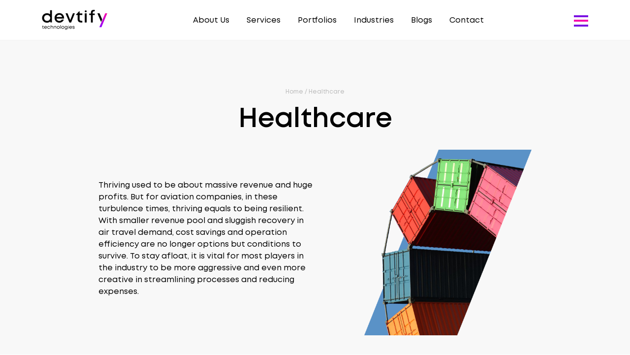

--- FILE ---
content_type: text/html; charset=UTF-8
request_url: http://devtify.com/industries/healthcare/
body_size: 15289
content:
<!doctype html>
<html lang="en-US">
<head>
	<meta charset="UTF-8" />
	<meta name="viewport" content="width=device-width, initial-scale=1" />
	<meta name='robots' content='index, follow, max-image-preview:large, max-snippet:-1, max-video-preview:-1' />

	<!-- This site is optimized with the Yoast SEO plugin v19.9 - https://yoast.com/wordpress/plugins/seo/ -->
	<title>Healthcare - Devtify Technologies</title>
	<link rel="canonical" href="https://devtify.com/industries/healthcare/" />
	<meta property="og:locale" content="en_US" />
	<meta property="og:type" content="article" />
	<meta property="og:title" content="Healthcare - Devtify Technologies" />
	<meta property="og:description" content="We smoothen your business’ operations with new technologies, comprehensive DX roadmaps and lean methodology." />
	<meta property="og:url" content="https://devtify.com/industries/healthcare/" />
	<meta property="og:site_name" content="Devtify Technologies" />
	<meta property="article:modified_time" content="2022-09-25T04:51:28+00:00" />
	<meta property="og:image" content="https://i0.wp.com/devtify.com/wp-content/uploads/2022/08/Healthcare.png?fit=720%2C800&ssl=1" />
	<meta property="og:image:width" content="720" />
	<meta property="og:image:height" content="800" />
	<meta property="og:image:type" content="image/png" />
	<meta name="twitter:card" content="summary_large_image" />
	<meta name="twitter:label1" content="Est. reading time" />
	<meta name="twitter:data1" content="5 minutes" />
	<script type="application/ld+json" class="yoast-schema-graph">{"@context":"https://schema.org","@graph":[{"@type":"WebPage","@id":"https://devtify.com/industries/healthcare/","url":"https://devtify.com/industries/healthcare/","name":"Healthcare - Devtify Technologies","isPartOf":{"@id":"http://devtify.com/#website"},"primaryImageOfPage":{"@id":"https://devtify.com/industries/healthcare/#primaryimage"},"image":{"@id":"https://devtify.com/industries/healthcare/#primaryimage"},"thumbnailUrl":"https://i0.wp.com/devtify.com/wp-content/uploads/2022/08/Healthcare.png?fit=720%2C800","datePublished":"2022-08-02T03:54:31+00:00","dateModified":"2022-09-25T04:51:28+00:00","breadcrumb":{"@id":"https://devtify.com/industries/healthcare/#breadcrumb"},"inLanguage":"en-US","potentialAction":[{"@type":"ReadAction","target":["https://devtify.com/industries/healthcare/"]}]},{"@type":"ImageObject","inLanguage":"en-US","@id":"https://devtify.com/industries/healthcare/#primaryimage","url":"https://i0.wp.com/devtify.com/wp-content/uploads/2022/08/Healthcare.png?fit=720%2C800","contentUrl":"https://i0.wp.com/devtify.com/wp-content/uploads/2022/08/Healthcare.png?fit=720%2C800","width":720,"height":800},{"@type":"BreadcrumbList","@id":"https://devtify.com/industries/healthcare/#breadcrumb","itemListElement":[{"@type":"ListItem","position":1,"name":"Home","item":"http://devtify.com/"},{"@type":"ListItem","position":2,"name":"Industries","item":"https://devtify.com/industries/"},{"@type":"ListItem","position":3,"name":"Healthcare"}]},{"@type":"WebSite","@id":"http://devtify.com/#website","url":"http://devtify.com/","name":"Devtify Technologies","description":"Be-spoke IT services from Vietnam to the world","publisher":{"@id":"http://devtify.com/#organization"},"potentialAction":[{"@type":"SearchAction","target":{"@type":"EntryPoint","urlTemplate":"http://devtify.com/?s={search_term_string}"},"query-input":"required name=search_term_string"}],"inLanguage":"en-US"},{"@type":"Organization","@id":"http://devtify.com/#organization","name":"Devtify Technologies","url":"http://devtify.com/","logo":{"@type":"ImageObject","inLanguage":"en-US","@id":"http://devtify.com/#/schema/logo/image/","url":"http://devtify.com/wp-content/uploads/2022/06/black-logo.svg","contentUrl":"http://devtify.com/wp-content/uploads/2022/06/black-logo.svg","width":133,"height":41,"caption":"Devtify Technologies"},"image":{"@id":"http://devtify.com/#/schema/logo/image/"}}]}</script>
	<!-- / Yoast SEO plugin. -->


<link rel='dns-prefetch' href='//cdn.jsdelivr.net' />
<link rel='dns-prefetch' href='//www.googletagmanager.com' />
<link rel='dns-prefetch' href='//s.w.org' />
<link rel='dns-prefetch' href='//i0.wp.com' />
<link rel='dns-prefetch' href='//c0.wp.com' />
<script>
window._wpemojiSettings = {"baseUrl":"https:\/\/s.w.org\/images\/core\/emoji\/14.0.0\/72x72\/","ext":".png","svgUrl":"https:\/\/s.w.org\/images\/core\/emoji\/14.0.0\/svg\/","svgExt":".svg","source":{"concatemoji":"http:\/\/devtify.com\/wp-includes\/js\/wp-emoji-release.min.js?ver=6.0.11"}};
/*! This file is auto-generated */
!function(e,a,t){var n,r,o,i=a.createElement("canvas"),p=i.getContext&&i.getContext("2d");function s(e,t){var a=String.fromCharCode,e=(p.clearRect(0,0,i.width,i.height),p.fillText(a.apply(this,e),0,0),i.toDataURL());return p.clearRect(0,0,i.width,i.height),p.fillText(a.apply(this,t),0,0),e===i.toDataURL()}function c(e){var t=a.createElement("script");t.src=e,t.defer=t.type="text/javascript",a.getElementsByTagName("head")[0].appendChild(t)}for(o=Array("flag","emoji"),t.supports={everything:!0,everythingExceptFlag:!0},r=0;r<o.length;r++)t.supports[o[r]]=function(e){if(!p||!p.fillText)return!1;switch(p.textBaseline="top",p.font="600 32px Arial",e){case"flag":return s([127987,65039,8205,9895,65039],[127987,65039,8203,9895,65039])?!1:!s([55356,56826,55356,56819],[55356,56826,8203,55356,56819])&&!s([55356,57332,56128,56423,56128,56418,56128,56421,56128,56430,56128,56423,56128,56447],[55356,57332,8203,56128,56423,8203,56128,56418,8203,56128,56421,8203,56128,56430,8203,56128,56423,8203,56128,56447]);case"emoji":return!s([129777,127995,8205,129778,127999],[129777,127995,8203,129778,127999])}return!1}(o[r]),t.supports.everything=t.supports.everything&&t.supports[o[r]],"flag"!==o[r]&&(t.supports.everythingExceptFlag=t.supports.everythingExceptFlag&&t.supports[o[r]]);t.supports.everythingExceptFlag=t.supports.everythingExceptFlag&&!t.supports.flag,t.DOMReady=!1,t.readyCallback=function(){t.DOMReady=!0},t.supports.everything||(n=function(){t.readyCallback()},a.addEventListener?(a.addEventListener("DOMContentLoaded",n,!1),e.addEventListener("load",n,!1)):(e.attachEvent("onload",n),a.attachEvent("onreadystatechange",function(){"complete"===a.readyState&&t.readyCallback()})),(e=t.source||{}).concatemoji?c(e.concatemoji):e.wpemoji&&e.twemoji&&(c(e.twemoji),c(e.wpemoji)))}(window,document,window._wpemojiSettings);
</script>
<style>
img.wp-smiley,
img.emoji {
	display: inline !important;
	border: none !important;
	box-shadow: none !important;
	height: 1em !important;
	width: 1em !important;
	margin: 0 0.07em !important;
	vertical-align: -0.1em !important;
	background: none !important;
	padding: 0 !important;
}
</style>
	<link rel='stylesheet' id='wp-block-library-css'  href='https://c0.wp.com/c/6.0.11/wp-includes/css/dist/block-library/style.min.css' media='all' />
<style id='wp-block-library-inline-css'>
.has-text-align-justify{text-align:justify;}
</style>
<style id='wp-block-library-theme-inline-css'>
.wp-block-audio figcaption{color:#555;font-size:13px;text-align:center}.is-dark-theme .wp-block-audio figcaption{color:hsla(0,0%,100%,.65)}.wp-block-code{border:1px solid #ccc;border-radius:4px;font-family:Menlo,Consolas,monaco,monospace;padding:.8em 1em}.wp-block-embed figcaption{color:#555;font-size:13px;text-align:center}.is-dark-theme .wp-block-embed figcaption{color:hsla(0,0%,100%,.65)}.blocks-gallery-caption{color:#555;font-size:13px;text-align:center}.is-dark-theme .blocks-gallery-caption{color:hsla(0,0%,100%,.65)}.wp-block-image figcaption{color:#555;font-size:13px;text-align:center}.is-dark-theme .wp-block-image figcaption{color:hsla(0,0%,100%,.65)}.wp-block-pullquote{border-top:4px solid;border-bottom:4px solid;margin-bottom:1.75em;color:currentColor}.wp-block-pullquote__citation,.wp-block-pullquote cite,.wp-block-pullquote footer{color:currentColor;text-transform:uppercase;font-size:.8125em;font-style:normal}.wp-block-quote{border-left:.25em solid;margin:0 0 1.75em;padding-left:1em}.wp-block-quote cite,.wp-block-quote footer{color:currentColor;font-size:.8125em;position:relative;font-style:normal}.wp-block-quote.has-text-align-right{border-left:none;border-right:.25em solid;padding-left:0;padding-right:1em}.wp-block-quote.has-text-align-center{border:none;padding-left:0}.wp-block-quote.is-large,.wp-block-quote.is-style-large,.wp-block-quote.is-style-plain{border:none}.wp-block-search .wp-block-search__label{font-weight:700}:where(.wp-block-group.has-background){padding:1.25em 2.375em}.wp-block-separator.has-css-opacity{opacity:.4}.wp-block-separator{border:none;border-bottom:2px solid;margin-left:auto;margin-right:auto}.wp-block-separator.has-alpha-channel-opacity{opacity:1}.wp-block-separator:not(.is-style-wide):not(.is-style-dots){width:100px}.wp-block-separator.has-background:not(.is-style-dots){border-bottom:none;height:1px}.wp-block-separator.has-background:not(.is-style-wide):not(.is-style-dots){height:2px}.wp-block-table thead{border-bottom:3px solid}.wp-block-table tfoot{border-top:3px solid}.wp-block-table td,.wp-block-table th{padding:.5em;border:1px solid;word-break:normal}.wp-block-table figcaption{color:#555;font-size:13px;text-align:center}.is-dark-theme .wp-block-table figcaption{color:hsla(0,0%,100%,.65)}.wp-block-video figcaption{color:#555;font-size:13px;text-align:center}.is-dark-theme .wp-block-video figcaption{color:hsla(0,0%,100%,.65)}.wp-block-template-part.has-background{padding:1.25em 2.375em;margin-top:0;margin-bottom:0}
</style>
<link rel='stylesheet' id='mediaelement-css'  href='https://c0.wp.com/c/6.0.11/wp-includes/js/mediaelement/mediaelementplayer-legacy.min.css' media='all' />
<link rel='stylesheet' id='wp-mediaelement-css'  href='https://c0.wp.com/c/6.0.11/wp-includes/js/mediaelement/wp-mediaelement.min.css' media='all' />
<style id='global-styles-inline-css'>
body{--wp--preset--color--black: #000000;--wp--preset--color--cyan-bluish-gray: #abb8c3;--wp--preset--color--white: #FFFFFF;--wp--preset--color--pale-pink: #f78da7;--wp--preset--color--vivid-red: #cf2e2e;--wp--preset--color--luminous-vivid-orange: #ff6900;--wp--preset--color--luminous-vivid-amber: #fcb900;--wp--preset--color--light-green-cyan: #7bdcb5;--wp--preset--color--vivid-green-cyan: #00d084;--wp--preset--color--pale-cyan-blue: #8ed1fc;--wp--preset--color--vivid-cyan-blue: #0693e3;--wp--preset--color--vivid-purple: #9b51e0;--wp--preset--color--body: #454545;--wp--preset--color--main-color: #FFCD17;--wp--preset--color--second-color: #302C21;--wp--preset--color--third-color: #53d443;--wp--preset--gradient--vivid-cyan-blue-to-vivid-purple: linear-gradient(135deg,rgba(6,147,227,1) 0%,rgb(155,81,224) 100%);--wp--preset--gradient--light-green-cyan-to-vivid-green-cyan: linear-gradient(135deg,rgb(122,220,180) 0%,rgb(0,208,130) 100%);--wp--preset--gradient--luminous-vivid-amber-to-luminous-vivid-orange: linear-gradient(135deg,rgba(252,185,0,1) 0%,rgba(255,105,0,1) 100%);--wp--preset--gradient--luminous-vivid-orange-to-vivid-red: linear-gradient(135deg,rgba(255,105,0,1) 0%,rgb(207,46,46) 100%);--wp--preset--gradient--very-light-gray-to-cyan-bluish-gray: linear-gradient(135deg,rgb(238,238,238) 0%,rgb(169,184,195) 100%);--wp--preset--gradient--cool-to-warm-spectrum: linear-gradient(135deg,rgb(74,234,220) 0%,rgb(151,120,209) 20%,rgb(207,42,186) 40%,rgb(238,44,130) 60%,rgb(251,105,98) 80%,rgb(254,248,76) 100%);--wp--preset--gradient--blush-light-purple: linear-gradient(135deg,rgb(255,206,236) 0%,rgb(152,150,240) 100%);--wp--preset--gradient--blush-bordeaux: linear-gradient(135deg,rgb(254,205,165) 0%,rgb(254,45,45) 50%,rgb(107,0,62) 100%);--wp--preset--gradient--luminous-dusk: linear-gradient(135deg,rgb(255,203,112) 0%,rgb(199,81,192) 50%,rgb(65,88,208) 100%);--wp--preset--gradient--pale-ocean: linear-gradient(135deg,rgb(255,245,203) 0%,rgb(182,227,212) 50%,rgb(51,167,181) 100%);--wp--preset--gradient--electric-grass: linear-gradient(135deg,rgb(202,248,128) 0%,rgb(113,206,126) 100%);--wp--preset--gradient--midnight: linear-gradient(135deg,rgb(2,3,129) 0%,rgb(40,116,252) 100%);--wp--preset--duotone--dark-grayscale: url('#wp-duotone-dark-grayscale');--wp--preset--duotone--grayscale: url('#wp-duotone-grayscale');--wp--preset--duotone--purple-yellow: url('#wp-duotone-purple-yellow');--wp--preset--duotone--blue-red: url('#wp-duotone-blue-red');--wp--preset--duotone--midnight: url('#wp-duotone-midnight');--wp--preset--duotone--magenta-yellow: url('#wp-duotone-magenta-yellow');--wp--preset--duotone--purple-green: url('#wp-duotone-purple-green');--wp--preset--duotone--blue-orange: url('#wp-duotone-blue-orange');--wp--preset--font-size--small: 13px;--wp--preset--font-size--medium: 20px;--wp--preset--font-size--large: 36px;--wp--preset--font-size--x-large: 42px;}.has-black-color{color: var(--wp--preset--color--black) !important;}.has-cyan-bluish-gray-color{color: var(--wp--preset--color--cyan-bluish-gray) !important;}.has-white-color{color: var(--wp--preset--color--white) !important;}.has-pale-pink-color{color: var(--wp--preset--color--pale-pink) !important;}.has-vivid-red-color{color: var(--wp--preset--color--vivid-red) !important;}.has-luminous-vivid-orange-color{color: var(--wp--preset--color--luminous-vivid-orange) !important;}.has-luminous-vivid-amber-color{color: var(--wp--preset--color--luminous-vivid-amber) !important;}.has-light-green-cyan-color{color: var(--wp--preset--color--light-green-cyan) !important;}.has-vivid-green-cyan-color{color: var(--wp--preset--color--vivid-green-cyan) !important;}.has-pale-cyan-blue-color{color: var(--wp--preset--color--pale-cyan-blue) !important;}.has-vivid-cyan-blue-color{color: var(--wp--preset--color--vivid-cyan-blue) !important;}.has-vivid-purple-color{color: var(--wp--preset--color--vivid-purple) !important;}.has-black-background-color{background-color: var(--wp--preset--color--black) !important;}.has-cyan-bluish-gray-background-color{background-color: var(--wp--preset--color--cyan-bluish-gray) !important;}.has-white-background-color{background-color: var(--wp--preset--color--white) !important;}.has-pale-pink-background-color{background-color: var(--wp--preset--color--pale-pink) !important;}.has-vivid-red-background-color{background-color: var(--wp--preset--color--vivid-red) !important;}.has-luminous-vivid-orange-background-color{background-color: var(--wp--preset--color--luminous-vivid-orange) !important;}.has-luminous-vivid-amber-background-color{background-color: var(--wp--preset--color--luminous-vivid-amber) !important;}.has-light-green-cyan-background-color{background-color: var(--wp--preset--color--light-green-cyan) !important;}.has-vivid-green-cyan-background-color{background-color: var(--wp--preset--color--vivid-green-cyan) !important;}.has-pale-cyan-blue-background-color{background-color: var(--wp--preset--color--pale-cyan-blue) !important;}.has-vivid-cyan-blue-background-color{background-color: var(--wp--preset--color--vivid-cyan-blue) !important;}.has-vivid-purple-background-color{background-color: var(--wp--preset--color--vivid-purple) !important;}.has-black-border-color{border-color: var(--wp--preset--color--black) !important;}.has-cyan-bluish-gray-border-color{border-color: var(--wp--preset--color--cyan-bluish-gray) !important;}.has-white-border-color{border-color: var(--wp--preset--color--white) !important;}.has-pale-pink-border-color{border-color: var(--wp--preset--color--pale-pink) !important;}.has-vivid-red-border-color{border-color: var(--wp--preset--color--vivid-red) !important;}.has-luminous-vivid-orange-border-color{border-color: var(--wp--preset--color--luminous-vivid-orange) !important;}.has-luminous-vivid-amber-border-color{border-color: var(--wp--preset--color--luminous-vivid-amber) !important;}.has-light-green-cyan-border-color{border-color: var(--wp--preset--color--light-green-cyan) !important;}.has-vivid-green-cyan-border-color{border-color: var(--wp--preset--color--vivid-green-cyan) !important;}.has-pale-cyan-blue-border-color{border-color: var(--wp--preset--color--pale-cyan-blue) !important;}.has-vivid-cyan-blue-border-color{border-color: var(--wp--preset--color--vivid-cyan-blue) !important;}.has-vivid-purple-border-color{border-color: var(--wp--preset--color--vivid-purple) !important;}.has-vivid-cyan-blue-to-vivid-purple-gradient-background{background: var(--wp--preset--gradient--vivid-cyan-blue-to-vivid-purple) !important;}.has-light-green-cyan-to-vivid-green-cyan-gradient-background{background: var(--wp--preset--gradient--light-green-cyan-to-vivid-green-cyan) !important;}.has-luminous-vivid-amber-to-luminous-vivid-orange-gradient-background{background: var(--wp--preset--gradient--luminous-vivid-amber-to-luminous-vivid-orange) !important;}.has-luminous-vivid-orange-to-vivid-red-gradient-background{background: var(--wp--preset--gradient--luminous-vivid-orange-to-vivid-red) !important;}.has-very-light-gray-to-cyan-bluish-gray-gradient-background{background: var(--wp--preset--gradient--very-light-gray-to-cyan-bluish-gray) !important;}.has-cool-to-warm-spectrum-gradient-background{background: var(--wp--preset--gradient--cool-to-warm-spectrum) !important;}.has-blush-light-purple-gradient-background{background: var(--wp--preset--gradient--blush-light-purple) !important;}.has-blush-bordeaux-gradient-background{background: var(--wp--preset--gradient--blush-bordeaux) !important;}.has-luminous-dusk-gradient-background{background: var(--wp--preset--gradient--luminous-dusk) !important;}.has-pale-ocean-gradient-background{background: var(--wp--preset--gradient--pale-ocean) !important;}.has-electric-grass-gradient-background{background: var(--wp--preset--gradient--electric-grass) !important;}.has-midnight-gradient-background{background: var(--wp--preset--gradient--midnight) !important;}.has-small-font-size{font-size: var(--wp--preset--font-size--small) !important;}.has-medium-font-size{font-size: var(--wp--preset--font-size--medium) !important;}.has-large-font-size{font-size: var(--wp--preset--font-size--large) !important;}.has-x-large-font-size{font-size: var(--wp--preset--font-size--x-large) !important;}
</style>
<link rel='stylesheet' id='contact-form-7-css'  href='http://devtify.com/wp-content/plugins/contact-form-7/includes/css/styles.css?ver=5.6.4' media='all' />
<link rel='stylesheet' id='bootstrap-css'  href='http://devtify.com/wp-content/themes/devtify/assets/css/bootstrap.min.css?ver=1.0' media='all' />
<link rel='stylesheet' id='flickity-css'  href='http://devtify.com/wp-content/themes/devtify/assets/css/flickity.css?ver=1.0.0' media='all' />
<link rel='stylesheet' id='theme-style-css'  href='http://devtify.com/wp-content/themes/devtify/assets/css/style.css?ver=1.0' media='all' />
<link rel='stylesheet' id='elementor-icons-css'  href='http://devtify.com/wp-content/plugins/elementor/assets/lib/eicons/css/elementor-icons.min.css?ver=5.15.0' media='all' />
<link rel='stylesheet' id='elementor-frontend-css'  href='http://devtify.com/wp-content/plugins/elementor/assets/css/frontend-lite.min.css?ver=3.6.8' media='all' />
<link rel='stylesheet' id='elementor-post-5-css'  href='http://devtify.com/wp-content/uploads/elementor/css/post-5.css?ver=1664988752' media='all' />
<link rel='stylesheet' id='swiper-css'  href='https://cdn.jsdelivr.net/npm/swiper/swiper-bundle.min.css?ver=1.0.0' media='all' />
<link rel='stylesheet' id='slick-css'  href='http://devtify.com/wp-content/themes/devtify/assets/css/slick.css?ver=1.0.0' media='all' />
<link rel='stylesheet' id='font-awesome-5-all-css'  href='http://devtify.com/wp-content/plugins/elementor/assets/lib/font-awesome/css/all.min.css?ver=3.6.8' media='all' />
<link rel='stylesheet' id='font-awesome-4-shim-css'  href='http://devtify.com/wp-content/plugins/elementor/assets/lib/font-awesome/css/v4-shims.min.css?ver=3.6.8' media='all' />
<link rel='stylesheet' id='elementor-global-css'  href='http://devtify.com/wp-content/uploads/elementor/css/global.css?ver=1664988752' media='all' />
<link rel='stylesheet' id='elementor-post-2889-css'  href='http://devtify.com/wp-content/uploads/elementor/css/post-2889.css?ver=1667714118' media='all' />
<link rel='stylesheet' id='jetpack_css-css'  href='https://c0.wp.com/p/jetpack/11.5.1/css/jetpack.css' media='all' />
<script src='https://c0.wp.com/c/6.0.11/wp-includes/js/jquery/jquery.min.js' id='jquery-core-js'></script>
<script src='https://c0.wp.com/c/6.0.11/wp-includes/js/jquery/jquery-migrate.min.js' id='jquery-migrate-js'></script>
<script src='https://cdn.jsdelivr.net/npm/swiper/swiper-bundle.min.js?ver=1.0.2' id='swiper-js'></script>
<script src='http://devtify.com/wp-content/themes/devtify/assets/js/slick.min.js?ver=1.0.2' id='slick-js'></script>

<!-- Google Analytics snippet added by Site Kit -->
<script src='https://www.googletagmanager.com/gtag/js?id=UA-194788006-1' id='google_gtagjs-js' async></script>
<script id='google_gtagjs-js-after'>
window.dataLayer = window.dataLayer || [];function gtag(){dataLayer.push(arguments);}
gtag('set', 'linker', {"domains":["devtify.com"]} );
gtag("js", new Date());
gtag("set", "developer_id.dZTNiMT", true);
gtag("config", "UA-194788006-1", {"anonymize_ip":true});
gtag("config", "G-BX3EG40GTF");
</script>

<!-- End Google Analytics snippet added by Site Kit -->
<script src='http://devtify.com/wp-content/plugins/elementor/assets/lib/font-awesome/js/v4-shims.min.js?ver=3.6.8' id='font-awesome-4-shim-js'></script>
<link rel="https://api.w.org/" href="http://devtify.com/wp-json/" /><link rel="EditURI" type="application/rsd+xml" title="RSD" href="http://devtify.com/xmlrpc.php?rsd" />
<link rel="wlwmanifest" type="application/wlwmanifest+xml" href="http://devtify.com/wp-includes/wlwmanifest.xml" /> 
<meta name="generator" content="WordPress 6.0.11" />
<link rel='shortlink' href='http://devtify.com/?p=2889' />
<link rel="alternate" type="application/json+oembed" href="http://devtify.com/wp-json/oembed/1.0/embed?url=http%3A%2F%2Fdevtify.com%2Findustries%2Fhealthcare%2F" />
<link rel="alternate" type="text/xml+oembed" href="http://devtify.com/wp-json/oembed/1.0/embed?url=http%3A%2F%2Fdevtify.com%2Findustries%2Fhealthcare%2F&#038;format=xml" />
<meta name="generator" content="Site Kit by Google 1.86.0" />	<style>img#wpstats{display:none}</style>
		<link rel="icon" href="https://i0.wp.com/devtify.com/wp-content/uploads/2022/08/cropped-square-dark2.png?fit=32%2C32" sizes="32x32" />
<link rel="icon" href="https://i0.wp.com/devtify.com/wp-content/uploads/2022/08/cropped-square-dark2.png?fit=192%2C192" sizes="192x192" />
<link rel="apple-touch-icon" href="https://i0.wp.com/devtify.com/wp-content/uploads/2022/08/cropped-square-dark2.png?fit=180%2C180" />
<meta name="msapplication-TileImage" content="https://i0.wp.com/devtify.com/wp-content/uploads/2022/08/cropped-square-dark2.png?fit=270%2C270" />
</head>

<body class="industries-template-default single single-industries postid-2889 wp-custom-logo wp-embed-responsive elementor-default elementor-kit-5 elementor-page elementor-page-2889">
<svg xmlns="http://www.w3.org/2000/svg" viewBox="0 0 0 0" width="0" height="0" focusable="false" role="none" style="visibility: hidden; position: absolute; left: -9999px; overflow: hidden;" ><defs><filter id="wp-duotone-dark-grayscale"><feColorMatrix color-interpolation-filters="sRGB" type="matrix" values=" .299 .587 .114 0 0 .299 .587 .114 0 0 .299 .587 .114 0 0 .299 .587 .114 0 0 " /><feComponentTransfer color-interpolation-filters="sRGB" ><feFuncR type="table" tableValues="0 0.49803921568627" /><feFuncG type="table" tableValues="0 0.49803921568627" /><feFuncB type="table" tableValues="0 0.49803921568627" /><feFuncA type="table" tableValues="1 1" /></feComponentTransfer><feComposite in2="SourceGraphic" operator="in" /></filter></defs></svg><svg xmlns="http://www.w3.org/2000/svg" viewBox="0 0 0 0" width="0" height="0" focusable="false" role="none" style="visibility: hidden; position: absolute; left: -9999px; overflow: hidden;" ><defs><filter id="wp-duotone-grayscale"><feColorMatrix color-interpolation-filters="sRGB" type="matrix" values=" .299 .587 .114 0 0 .299 .587 .114 0 0 .299 .587 .114 0 0 .299 .587 .114 0 0 " /><feComponentTransfer color-interpolation-filters="sRGB" ><feFuncR type="table" tableValues="0 1" /><feFuncG type="table" tableValues="0 1" /><feFuncB type="table" tableValues="0 1" /><feFuncA type="table" tableValues="1 1" /></feComponentTransfer><feComposite in2="SourceGraphic" operator="in" /></filter></defs></svg><svg xmlns="http://www.w3.org/2000/svg" viewBox="0 0 0 0" width="0" height="0" focusable="false" role="none" style="visibility: hidden; position: absolute; left: -9999px; overflow: hidden;" ><defs><filter id="wp-duotone-purple-yellow"><feColorMatrix color-interpolation-filters="sRGB" type="matrix" values=" .299 .587 .114 0 0 .299 .587 .114 0 0 .299 .587 .114 0 0 .299 .587 .114 0 0 " /><feComponentTransfer color-interpolation-filters="sRGB" ><feFuncR type="table" tableValues="0.54901960784314 0.98823529411765" /><feFuncG type="table" tableValues="0 1" /><feFuncB type="table" tableValues="0.71764705882353 0.25490196078431" /><feFuncA type="table" tableValues="1 1" /></feComponentTransfer><feComposite in2="SourceGraphic" operator="in" /></filter></defs></svg><svg xmlns="http://www.w3.org/2000/svg" viewBox="0 0 0 0" width="0" height="0" focusable="false" role="none" style="visibility: hidden; position: absolute; left: -9999px; overflow: hidden;" ><defs><filter id="wp-duotone-blue-red"><feColorMatrix color-interpolation-filters="sRGB" type="matrix" values=" .299 .587 .114 0 0 .299 .587 .114 0 0 .299 .587 .114 0 0 .299 .587 .114 0 0 " /><feComponentTransfer color-interpolation-filters="sRGB" ><feFuncR type="table" tableValues="0 1" /><feFuncG type="table" tableValues="0 0.27843137254902" /><feFuncB type="table" tableValues="0.5921568627451 0.27843137254902" /><feFuncA type="table" tableValues="1 1" /></feComponentTransfer><feComposite in2="SourceGraphic" operator="in" /></filter></defs></svg><svg xmlns="http://www.w3.org/2000/svg" viewBox="0 0 0 0" width="0" height="0" focusable="false" role="none" style="visibility: hidden; position: absolute; left: -9999px; overflow: hidden;" ><defs><filter id="wp-duotone-midnight"><feColorMatrix color-interpolation-filters="sRGB" type="matrix" values=" .299 .587 .114 0 0 .299 .587 .114 0 0 .299 .587 .114 0 0 .299 .587 .114 0 0 " /><feComponentTransfer color-interpolation-filters="sRGB" ><feFuncR type="table" tableValues="0 0" /><feFuncG type="table" tableValues="0 0.64705882352941" /><feFuncB type="table" tableValues="0 1" /><feFuncA type="table" tableValues="1 1" /></feComponentTransfer><feComposite in2="SourceGraphic" operator="in" /></filter></defs></svg><svg xmlns="http://www.w3.org/2000/svg" viewBox="0 0 0 0" width="0" height="0" focusable="false" role="none" style="visibility: hidden; position: absolute; left: -9999px; overflow: hidden;" ><defs><filter id="wp-duotone-magenta-yellow"><feColorMatrix color-interpolation-filters="sRGB" type="matrix" values=" .299 .587 .114 0 0 .299 .587 .114 0 0 .299 .587 .114 0 0 .299 .587 .114 0 0 " /><feComponentTransfer color-interpolation-filters="sRGB" ><feFuncR type="table" tableValues="0.78039215686275 1" /><feFuncG type="table" tableValues="0 0.94901960784314" /><feFuncB type="table" tableValues="0.35294117647059 0.47058823529412" /><feFuncA type="table" tableValues="1 1" /></feComponentTransfer><feComposite in2="SourceGraphic" operator="in" /></filter></defs></svg><svg xmlns="http://www.w3.org/2000/svg" viewBox="0 0 0 0" width="0" height="0" focusable="false" role="none" style="visibility: hidden; position: absolute; left: -9999px; overflow: hidden;" ><defs><filter id="wp-duotone-purple-green"><feColorMatrix color-interpolation-filters="sRGB" type="matrix" values=" .299 .587 .114 0 0 .299 .587 .114 0 0 .299 .587 .114 0 0 .299 .587 .114 0 0 " /><feComponentTransfer color-interpolation-filters="sRGB" ><feFuncR type="table" tableValues="0.65098039215686 0.40392156862745" /><feFuncG type="table" tableValues="0 1" /><feFuncB type="table" tableValues="0.44705882352941 0.4" /><feFuncA type="table" tableValues="1 1" /></feComponentTransfer><feComposite in2="SourceGraphic" operator="in" /></filter></defs></svg><svg xmlns="http://www.w3.org/2000/svg" viewBox="0 0 0 0" width="0" height="0" focusable="false" role="none" style="visibility: hidden; position: absolute; left: -9999px; overflow: hidden;" ><defs><filter id="wp-duotone-blue-orange"><feColorMatrix color-interpolation-filters="sRGB" type="matrix" values=" .299 .587 .114 0 0 .299 .587 .114 0 0 .299 .587 .114 0 0 .299 .587 .114 0 0 " /><feComponentTransfer color-interpolation-filters="sRGB" ><feFuncR type="table" tableValues="0.098039215686275 1" /><feFuncG type="table" tableValues="0 0.66274509803922" /><feFuncB type="table" tableValues="0.84705882352941 0.41960784313725" /><feFuncA type="table" tableValues="1 1" /></feComponentTransfer><feComposite in2="SourceGraphic" operator="in" /></filter></defs></svg><div id="page" class="site">
	
	<header id="header" class="header header-v1">
    <div class="container">
        <div class="header-top row align-items-center">
            <div class="header-logo col-12 col-md-3">
                <div class="site-branding">
			<div class="site-logo"><a href="http://devtify.com/"><a href="http://devtify.com/" class="custom-logo-link" rel="home"><img width="133" height="41" src="http://devtify.com/wp-content/uploads/2022/06/black-logo.svg" class="custom-logo" alt="Devtify Technologies" /></a></a></div>
	</div><!-- .site-branding -->
            </div>
            <div class="header-menu text-center col-12 col-md-7">
                <div class="menu-nav"><ul id="horizontal-menu-list" class="menu-wrapper"><li id="menu-item-3663" class="menu-item menu-item-type-post_type menu-item-object-page menu-item-3663 item-sub-type-standard menu-item-design-standard"><a  href="http://devtify.com/about-us/">About Us</a></li>
<li id="menu-item-3347" class="menu-item menu-item-type-post_type menu-item-object-page menu-item-3347 item-sub-type-standard menu-item-design-standard"><a  href="http://devtify.com/services/">Services</a></li>
<li id="menu-item-3346" class="menu-item menu-item-type-post_type menu-item-object-page menu-item-3346 item-sub-type-standard menu-item-design-standard"><a  href="http://devtify.com/projects/">Portfolios</a></li>
<li id="menu-item-3421" class="menu-item menu-item-type-post_type menu-item-object-page menu-item-3421 item-sub-type-standard menu-item-design-standard"><a  href="http://devtify.com/industry/">Industries</a></li>
<li id="menu-item-4176" class="menu-item menu-item-type-post_type menu-item-object-page menu-item-4176 item-sub-type- menu-item-design-default"><a  href="http://devtify.com/blogs/">Blogs</a></li>
<li id="menu-item-3425" class="menu-item menu-item-type-post_type menu-item-object-page menu-item-3425 item-sub-type-standard menu-item-design-standard"><a  href="http://devtify.com/contact/">Contact</a></li>
</ul></div>            </div>
            <div class="header-right text-right col-md-2">
                <span class="toggle-nav">
                    <svg width="29" height="23" viewBox="0 0 29 23" fill="none" xmlns="http://www.w3.org/2000/svg">
                        <rect width="29" height="4" fill="#7A11E2"/>
                        <rect y="9" width="29" height="4" fill="#F80CAC"/>
                        <rect y="19" width="29" height="4" fill="#7A11E2"/>
                    </svg>
                </span>
            </div>
        </div>
    </div>
</header>
<div class="model-menu">
    <button class="close-menu">
        <svg class="svg-icon" width="23" height="23" viewBox="0 0 23 23" fill="none" xmlns="http://www.w3.org/2000/svg">
        <rect x="22.6274" y="2.12134" width="29" height="3" transform="rotate(135 22.6274 2.12134)" fill="#7A11E2"/>
        <rect x="2.12134" width="29" height="3" transform="rotate(45 2.12134 0)" fill="#F80CAC"/>
        </svg>
    </button>
    <div class="menu-container">
        <div class="menu-nav bottom"><ul id="primary-menu-list" class="menu-wrapper"><li id="menu-item-3009" class="menu-item menu-item-type-post_type menu-item-object-page menu-item-home menu-item-3009 item-sub-type-standard menu-item-design-standard"><a  href="http://devtify.com/">Home</a></li>
<li id="menu-item-3345" class="menu-item menu-item-type-post_type menu-item-object-page menu-item-3345 item-sub-type-standard menu-item-design-standard"><a  href="http://devtify.com/projects/">Portfolios</a></li>
<li id="menu-item-3344" class="menu-item menu-item-type-post_type menu-item-object-page menu-item-3344 item-sub-type-standard menu-item-design-standard"><a  href="http://devtify.com/services/">Services</a></li>
<li id="menu-item-3664" class="menu-item menu-item-type-post_type menu-item-object-page menu-item-3664 item-sub-type-standard menu-item-design-standard"><a  href="http://devtify.com/industry/">Industries</a></li>
<li id="menu-item-3665" class="menu-item menu-item-type-post_type menu-item-object-page menu-item-3665 item-sub-type-standard menu-item-design-standard"><a  href="http://devtify.com/about-us/">About Us</a></li>
<li id="menu-item-3666" class="menu-item menu-item-type-post_type menu-item-object-page menu-item-3666 item-sub-type-standard menu-item-design-standard"><a  href="http://devtify.com/contact/">Contact</a></li>
</ul></div>    </div>
</div>

	<div id="content" class="site-content">
		<div id="primary" class="content-area">
			<main id="main" class="site-main">
		<div data-elementor-type="wp-post" data-elementor-id="2889" class="elementor elementor-2889">
									<section class="elementor-section elementor-top-section elementor-element elementor-element-1621801c elementor-section-boxed elementor-section-height-default elementor-section-height-default" data-id="1621801c" data-element_type="section" data-settings="{&quot;background_background&quot;:&quot;classic&quot;}">
						<div class="elementor-container elementor-column-gap-default">
					<div class="elementor-column elementor-col-100 elementor-top-column elementor-element elementor-element-63d01002" data-id="63d01002" data-element_type="column">
			<div class="elementor-widget-wrap elementor-element-populated">
								<div class="elementor-element elementor-element-5e99ebe4 elementor-widget elementor-widget-breadcrumb" data-id="5e99ebe4" data-element_type="widget" data-widget_type="breadcrumb.default">
				<div class="elementor-widget-container">
					<div class="breadcrumber-top">
			<div class="breadcrumber">
						<nav class="breadcrumbs">
			<span>
				<a class="home" href="http://devtify.com" itemprop="url"><span> Home </span></a>
				</span><span class="sep">/</span>
			<span itemscope itemtype="http://data-vocabulary.org/Breadcrumb">
			<span  itemprop="title"> Healthcare </span>
			</span>
				</nav>
						<div class="page-title">Healthcare</div>
			</div>	
		</div>
				</div>
				</div>
				<section class="elementor-section elementor-inner-section elementor-element elementor-element-682ca5c2 elementor-section-content-middle elementor-reverse-mobile elementor-section-boxed elementor-section-height-default elementor-section-height-default" data-id="682ca5c2" data-element_type="section">
						<div class="elementor-container elementor-column-gap-default">
					<div class="elementor-column elementor-col-50 elementor-inner-column elementor-element elementor-element-dff1453" data-id="dff1453" data-element_type="column">
			<div class="elementor-widget-wrap elementor-element-populated">
								<div class="elementor-element elementor-element-7fe01535 elementor-widget elementor-widget-text-editor" data-id="7fe01535" data-element_type="widget" data-widget_type="text-editor.default">
				<div class="elementor-widget-container">
			<style>/*! elementor - v3.6.8 - 27-07-2022 */
.elementor-widget-text-editor.elementor-drop-cap-view-stacked .elementor-drop-cap{background-color:#818a91;color:#fff}.elementor-widget-text-editor.elementor-drop-cap-view-framed .elementor-drop-cap{color:#818a91;border:3px solid;background-color:transparent}.elementor-widget-text-editor:not(.elementor-drop-cap-view-default) .elementor-drop-cap{margin-top:8px}.elementor-widget-text-editor:not(.elementor-drop-cap-view-default) .elementor-drop-cap-letter{width:1em;height:1em}.elementor-widget-text-editor .elementor-drop-cap{float:left;text-align:center;line-height:1;font-size:50px}.elementor-widget-text-editor .elementor-drop-cap-letter{display:inline-block}</style>				<p>Thriving used to be about massive revenue and huge profits. But for aviation companies, in these turbulence times, thriving equals to being resilient. With smaller revenue pool and sluggish recovery in air travel demand, cost savings and operation efficiency are no longer options but conditions to survive. To stay afloat, it is vital for most players in the industry to be more aggressive and even more creative in streamlining processes and reducing expenses.</p>						</div>
				</div>
					</div>
		</div>
				<div class="elementor-column elementor-col-50 elementor-inner-column elementor-element elementor-element-5f8ab783" data-id="5f8ab783" data-element_type="column">
			<div class="elementor-widget-wrap elementor-element-populated">
								<div class="elementor-element elementor-element-2a9c3bab elementor-widget elementor-widget-image" data-id="2a9c3bab" data-element_type="widget" data-widget_type="image.default">
				<div class="elementor-widget-container">
			<style>/*! elementor - v3.6.8 - 27-07-2022 */
.elementor-widget-image{text-align:center}.elementor-widget-image a{display:inline-block}.elementor-widget-image a img[src$=".svg"]{width:48px}.elementor-widget-image img{vertical-align:middle;display:inline-block}</style>												<img width="540" height="600" src="https://i0.wp.com/devtify.com/wp-content/uploads/2022/08/Logistics.png?fit=540%2C600" class="attachment-large size-large" alt="" loading="lazy" srcset="https://i0.wp.com/devtify.com/wp-content/uploads/2022/08/Logistics.png?w=540 540w, https://i0.wp.com/devtify.com/wp-content/uploads/2022/08/Logistics.png?resize=270%2C300 270w" sizes="(max-width: 540px) 100vw, 540px" />															</div>
				</div>
					</div>
		</div>
							</div>
		</section>
					</div>
		</div>
							</div>
		</section>
				<section class="elementor-section elementor-top-section elementor-element elementor-element-7d1e66ca mh-0 elementor-section-boxed elementor-section-height-default elementor-section-height-default" data-id="7d1e66ca" data-element_type="section">
						<div class="elementor-container elementor-column-gap-default">
					<div class="elementor-column elementor-col-100 elementor-top-column elementor-element elementor-element-5ffe0d58" data-id="5ffe0d58" data-element_type="column">
			<div class="elementor-widget-wrap elementor-element-populated">
								<div class="elementor-element elementor-element-57be49af elementor-widget elementor-widget-heading" data-id="57be49af" data-element_type="widget" data-widget_type="heading.default">
				<div class="elementor-widget-container">
			<style>/*! elementor - v3.6.8 - 27-07-2022 */
.elementor-heading-title{padding:0;margin:0;line-height:1}.elementor-widget-heading .elementor-heading-title[class*=elementor-size-]>a{color:inherit;font-size:inherit;line-height:inherit}.elementor-widget-heading .elementor-heading-title.elementor-size-small{font-size:15px}.elementor-widget-heading .elementor-heading-title.elementor-size-medium{font-size:19px}.elementor-widget-heading .elementor-heading-title.elementor-size-large{font-size:29px}.elementor-widget-heading .elementor-heading-title.elementor-size-xl{font-size:39px}.elementor-widget-heading .elementor-heading-title.elementor-size-xxl{font-size:59px}</style><h3 class="elementor-heading-title elementor-size-default">Our Offerings</h3>		</div>
				</div>
				<section class="elementor-section elementor-inner-section elementor-element elementor-element-4779e0b3 mh-0 box-top elementor-section-content-bottom elementor-section-boxed elementor-section-height-default elementor-section-height-default" data-id="4779e0b3" data-element_type="section">
						<div class="elementor-container elementor-column-gap-default">
					<div class="elementor-column elementor-col-25 elementor-inner-column elementor-element elementor-element-7d3b16c4" data-id="7d3b16c4" data-element_type="column">
			<div class="elementor-widget-wrap elementor-element-populated">
								<div class="elementor-element elementor-element-1f08d3a1 elementor-position-top elementor-view-default elementor-mobile-position-top elementor-vertical-align-top elementor-widget elementor-widget-icon-box" data-id="1f08d3a1" data-element_type="widget" data-widget_type="icon-box.default">
				<div class="elementor-widget-container">
			<link rel="stylesheet" href="https://devtify.com/wp-content/plugins/elementor/assets/css/widget-icon-box.min.css">		<div class="elementor-icon-box-wrapper">
						<div class="elementor-icon-box-icon">
				<span class="elementor-icon elementor-animation-" >
				<svg xmlns="http://www.w3.org/2000/svg" width="52" height="52" viewBox="0 0 52 52" fill="none"><path d="M26.6429 35.4067L23.4148 29.1843C23.2833 28.9359 23.0788 28.7168 22.8159 28.5854L16.5934 25.3573C15.5418 24.8168 15.6148 23.2685 16.7249 22.8449L34.253 15.9506C35.3777 15.5124 36.4878 16.6225 36.0496 17.7472L29.1552 35.2753C28.717 36.3854 27.1833 36.4584 26.6429 35.4067Z" fill="#9902F9"></path><path d="M42.4472 14.1685C44.8427 17.4989 46.2742 21.5742 46.2742 26C46.2742 37.2034 37.1888 46.2888 25.9854 46.2888C14.782 46.2888 5.69663 37.2034 5.69663 26C5.69663 14.7966 14.782 5.71124 25.9854 5.71124C30.3966 5.71124 34.4573 7.12809 37.7876 9.50899L41.8629 5.43371C37.4809 2.04494 31.9888 0 26 0C11.6416 0 0 11.6416 0 26C0 40.3584 11.6416 52 26 52C40.3584 52 52 40.3584 52 26C52 19.9966 49.9404 14.4899 46.5371 10.0933L42.4472 14.1685Z" fill="#EAEAEA"></path></svg>				</span>
			</div>
						<div class="elementor-icon-box-content">
				<h4 class="elementor-icon-box-title">
					<span  >
						Operation Optimization					</span>
				</h4>
							</div>
		</div>
				</div>
				</div>
					</div>
		</div>
				<div class="elementor-column elementor-col-25 elementor-inner-column elementor-element elementor-element-661b2797" data-id="661b2797" data-element_type="column">
			<div class="elementor-widget-wrap elementor-element-populated">
								<div class="elementor-element elementor-element-421433c6 elementor-widget elementor-widget-text-editor" data-id="421433c6" data-element_type="widget" data-widget_type="text-editor.default">
				<div class="elementor-widget-container">
							<p>Solutions that are designed to meet the need of immediate cost savings and efficiency enhancement</p>						</div>
				</div>
					</div>
		</div>
				<div class="elementor-column elementor-col-25 elementor-inner-column elementor-element elementor-element-2c9b250f elementor-hidden-mobile" data-id="2c9b250f" data-element_type="column">
			<div class="elementor-widget-wrap">
									</div>
		</div>
				<div class="elementor-column elementor-col-25 elementor-inner-column elementor-element elementor-element-39400861 elementor-hidden-mobile" data-id="39400861" data-element_type="column">
			<div class="elementor-widget-wrap">
									</div>
		</div>
							</div>
		</section>
				<section class="elementor-section elementor-inner-section elementor-element elementor-element-401ef580 mh-0 box-mid elementor-section-content-bottom elementor-section-boxed elementor-section-height-default elementor-section-height-default" data-id="401ef580" data-element_type="section">
						<div class="elementor-container elementor-column-gap-default">
					<div class="elementor-column elementor-col-25 elementor-inner-column elementor-element elementor-element-4b140487 elementor-hidden-mobile" data-id="4b140487" data-element_type="column">
			<div class="elementor-widget-wrap">
									</div>
		</div>
				<div class="elementor-column elementor-col-25 elementor-inner-column elementor-element elementor-element-2c4feb67" data-id="2c4feb67" data-element_type="column">
			<div class="elementor-widget-wrap elementor-element-populated">
								<div class="elementor-element elementor-element-2cee70a5 elementor-position-top elementor-view-default elementor-mobile-position-top elementor-vertical-align-top elementor-widget elementor-widget-icon-box" data-id="2cee70a5" data-element_type="widget" data-widget_type="icon-box.default">
				<div class="elementor-widget-container">
					<div class="elementor-icon-box-wrapper">
						<div class="elementor-icon-box-icon">
				<span class="elementor-icon elementor-animation-" >
				<svg xmlns="http://www.w3.org/2000/svg" width="52" height="49" viewBox="0 0 52 49" fill="none"><path d="M52 27.2928H0V34.954H52V27.2928Z" fill="#D709C8"></path><path d="M52 40.9392H0V48.6004H52V40.9392Z" fill="#D709C8"></path><path d="M0 0V21.3076H16.2959C17.1099 21.3076 17.892 20.9883 18.4825 20.3978L23.8293 15.051C25.0424 13.8379 26.9896 13.8379 28.1866 15.051L33.5175 20.3978C34.0921 20.9724 34.8742 21.3076 35.7041 21.3076H52V0H0Z" fill="#EAEAEA"></path></svg>				</span>
			</div>
						<div class="elementor-icon-box-content">
				<h4 class="elementor-icon-box-title">
					<span  >
						Passenger Journey Enhancement					</span>
				</h4>
							</div>
		</div>
				</div>
				</div>
					</div>
		</div>
				<div class="elementor-column elementor-col-25 elementor-inner-column elementor-element elementor-element-3431bba6" data-id="3431bba6" data-element_type="column">
			<div class="elementor-widget-wrap elementor-element-populated">
								<div class="elementor-element elementor-element-3da433af elementor-widget elementor-widget-text-editor" data-id="3da433af" data-element_type="widget" data-widget_type="text-editor.default">
				<div class="elementor-widget-container">
							<p>Solutions focus on improving passenger experience and creating key brand differentiators</p>						</div>
				</div>
					</div>
		</div>
				<div class="elementor-column elementor-col-25 elementor-inner-column elementor-element elementor-element-781b8f7c elementor-hidden-mobile" data-id="781b8f7c" data-element_type="column">
			<div class="elementor-widget-wrap">
									</div>
		</div>
							</div>
		</section>
				<section class="elementor-section elementor-inner-section elementor-element elementor-element-4bfdbc5 mh-0 box-bot elementor-section-content-bottom elementor-section-boxed elementor-section-height-default elementor-section-height-default" data-id="4bfdbc5" data-element_type="section">
						<div class="elementor-container elementor-column-gap-default">
					<div class="elementor-column elementor-col-25 elementor-inner-column elementor-element elementor-element-6552c4bb elementor-hidden-mobile" data-id="6552c4bb" data-element_type="column">
			<div class="elementor-widget-wrap">
									</div>
		</div>
				<div class="elementor-column elementor-col-25 elementor-inner-column elementor-element elementor-element-4964a558 elementor-hidden-mobile" data-id="4964a558" data-element_type="column">
			<div class="elementor-widget-wrap">
									</div>
		</div>
				<div class="elementor-column elementor-col-25 elementor-inner-column elementor-element elementor-element-6797cb92" data-id="6797cb92" data-element_type="column">
			<div class="elementor-widget-wrap elementor-element-populated">
								<div class="elementor-element elementor-element-66d18da8 elementor-position-top elementor-view-default elementor-mobile-position-top elementor-vertical-align-top elementor-widget elementor-widget-icon-box" data-id="66d18da8" data-element_type="widget" data-widget_type="icon-box.default">
				<div class="elementor-widget-container">
					<div class="elementor-icon-box-wrapper">
						<div class="elementor-icon-box-icon">
				<span class="elementor-icon elementor-animation-" >
				<svg xmlns="http://www.w3.org/2000/svg" width="46" height="44" viewBox="0 0 46 44" fill="none"><path d="M39 0H46V44H39V0Z" fill="#F80CAE"></path><path d="M26 12H33V44H26V12Z" fill="#EAEAEA"></path><path d="M13 19H20V44H13V19Z" fill="#EAEAEA"></path><path d="M0 12H7V44H0V12Z" fill="#EAEAEA"></path></svg>				</span>
			</div>
						<div class="elementor-icon-box-content">
				<h4 class="elementor-icon-box-title">
					<span  >
						Workforce
Excellence					</span>
				</h4>
							</div>
		</div>
				</div>
				</div>
					</div>
		</div>
				<div class="elementor-column elementor-col-25 elementor-inner-column elementor-element elementor-element-54be1116" data-id="54be1116" data-element_type="column">
			<div class="elementor-widget-wrap elementor-element-populated">
								<div class="elementor-element elementor-element-11d4fb8 elementor-widget elementor-widget-text-editor" data-id="11d4fb8" data-element_type="widget" data-widget_type="text-editor.default">
				<div class="elementor-widget-container">
							<p>Solutions that help balance cost-efficient staffing and employee satisfaction</p>						</div>
				</div>
					</div>
		</div>
							</div>
		</section>
					</div>
		</div>
							</div>
		</section>
				<section class="elementor-section elementor-top-section elementor-element elementor-element-346ef950 elementor-section-boxed elementor-section-height-default elementor-section-height-default" data-id="346ef950" data-element_type="section">
						<div class="elementor-container elementor-column-gap-default">
					<div class="elementor-column elementor-col-100 elementor-top-column elementor-element elementor-element-138e81ae" data-id="138e81ae" data-element_type="column">
			<div class="elementor-widget-wrap elementor-element-populated">
								<div class="elementor-element elementor-element-33a714e9 elementor-widget elementor-widget-heading" data-id="33a714e9" data-element_type="widget" data-widget_type="heading.default">
				<div class="elementor-widget-container">
			<h3 class="elementor-heading-title elementor-size-default">Our cases</h3>		</div>
				</div>
					</div>
		</div>
							</div>
		</section>
				<section class="elementor-section elementor-top-section elementor-element elementor-element-b6a68dd elementor-section-full_width elementor-section-height-default elementor-section-height-default" data-id="b6a68dd" data-element_type="section">
						<div class="elementor-container elementor-column-gap-default">
					<div class="elementor-column elementor-col-100 elementor-top-column elementor-element elementor-element-1c94730b" data-id="1c94730b" data-element_type="column">
			<div class="elementor-widget-wrap elementor-element-populated">
								<div class="elementor-element elementor-element-7ffcf78a elementor-widget elementor-widget-dev-projct" data-id="7ffcf78a" data-element_type="widget" data-widget_type="dev-projct.default">
				<div class="elementor-widget-container">
					<div class="ot-project-container ot-wrapper clearfix style1" data-args="{&quot;posts_per_page&quot;:6,&quot;paged&quot;:1,&quot;order&quot;:&quot;DESC&quot;,&quot;orderby&quot;:&quot;ID&quot;,&quot;post_status&quot;:&quot;publish&quot;,&quot;post_type&quot;:&quot;project&quot;}" data-settings="{&quot;columns&quot;:&quot;3&quot;,&quot;style&quot;:&quot;style1&quot;}" data-paged="1">
            						<div class="swiper-container gallery-thumbs">
							<div class="swiper-wrapper">
								
																	<div class="swiper-slide"><div class="swiper-slide-container"><a href="http://devtify.com/project/reebok-vietnam/"><img width="1061" height="773" src="https://i0.wp.com/devtify.com/wp-content/uploads/2022/09/reebok-vietnam.jpg?fit=1061%2C773" class="single-image-img attachment-full" alt="reebok-vietnam" loading="lazy" srcset="https://i0.wp.com/devtify.com/wp-content/uploads/2022/09/reebok-vietnam.jpg?w=1061 1061w, https://i0.wp.com/devtify.com/wp-content/uploads/2022/09/reebok-vietnam.jpg?resize=300%2C219 300w, https://i0.wp.com/devtify.com/wp-content/uploads/2022/09/reebok-vietnam.jpg?resize=1024%2C746 1024w, https://i0.wp.com/devtify.com/wp-content/uploads/2022/09/reebok-vietnam.jpg?resize=768%2C560 768w" sizes="(max-width: 1000px) 100vw, 1000px" /></a></div></div>
																		<div class="swiper-slide"><div class="swiper-slide-container"><a href="http://devtify.com/project/the-face-shop-vietnam-2/"><img width="1061" height="773" src="https://i0.wp.com/devtify.com/wp-content/uploads/2022/06/tfs.jpg?fit=1061%2C773" class="single-image-img attachment-full" alt="tfs" loading="lazy" srcset="https://i0.wp.com/devtify.com/wp-content/uploads/2022/06/tfs.jpg?w=1061 1061w, https://i0.wp.com/devtify.com/wp-content/uploads/2022/06/tfs.jpg?resize=300%2C219 300w, https://i0.wp.com/devtify.com/wp-content/uploads/2022/06/tfs.jpg?resize=1024%2C746 1024w, https://i0.wp.com/devtify.com/wp-content/uploads/2022/06/tfs.jpg?resize=768%2C560 768w" sizes="(max-width: 1000px) 100vw, 1000px" /></a></div></div>
																		<div class="swiper-slide"><div class="swiper-slide-container"><a href="http://devtify.com/project/beauty-box/"><img width="1061" height="773" src="https://i0.wp.com/devtify.com/wp-content/uploads/2022/06/bbx.jpg?fit=1061%2C773" class="single-image-img attachment-full" alt="bbx" loading="lazy" srcset="https://i0.wp.com/devtify.com/wp-content/uploads/2022/06/bbx.jpg?w=1061 1061w, https://i0.wp.com/devtify.com/wp-content/uploads/2022/06/bbx.jpg?resize=300%2C219 300w, https://i0.wp.com/devtify.com/wp-content/uploads/2022/06/bbx.jpg?resize=1024%2C746 1024w, https://i0.wp.com/devtify.com/wp-content/uploads/2022/06/bbx.jpg?resize=768%2C560 768w" sizes="(max-width: 1000px) 100vw, 1000px" /></a></div></div>
																		<div class="swiper-slide"><div class="swiper-slide-container"><a href="http://devtify.com/project/bosgaurus-coffee/"><img width="1061" height="773" src="https://i0.wp.com/devtify.com/wp-content/uploads/2022/09/bos-1.jpg?fit=1061%2C773" class="single-image-img attachment-full" alt="bos" loading="lazy" srcset="https://i0.wp.com/devtify.com/wp-content/uploads/2022/09/bos-1.jpg?w=1061 1061w, https://i0.wp.com/devtify.com/wp-content/uploads/2022/09/bos-1.jpg?resize=300%2C219 300w, https://i0.wp.com/devtify.com/wp-content/uploads/2022/09/bos-1.jpg?resize=1024%2C746 1024w, https://i0.wp.com/devtify.com/wp-content/uploads/2022/09/bos-1.jpg?resize=768%2C560 768w" sizes="(max-width: 1000px) 100vw, 1000px" /></a></div></div>
																		<div class="swiper-slide"><div class="swiper-slide-container"><a href="http://devtify.com/project/codx/"><img width="1061" height="773" src="https://i0.wp.com/devtify.com/wp-content/uploads/2022/09/codx.jpg?fit=1061%2C773" class="single-image-img attachment-full" alt="codx" loading="lazy" srcset="https://i0.wp.com/devtify.com/wp-content/uploads/2022/09/codx.jpg?w=1061 1061w, https://i0.wp.com/devtify.com/wp-content/uploads/2022/09/codx.jpg?resize=300%2C219 300w, https://i0.wp.com/devtify.com/wp-content/uploads/2022/09/codx.jpg?resize=1024%2C746 1024w, https://i0.wp.com/devtify.com/wp-content/uploads/2022/09/codx.jpg?resize=768%2C560 768w" sizes="(max-width: 1000px) 100vw, 1000px" /></a></div></div>
																		<div class="swiper-slide"><div class="swiper-slide-container"><a href="http://devtify.com/project/suremeet/"><img width="1061" height="773" src="https://i0.wp.com/devtify.com/wp-content/uploads/2022/09/suremeet.jpg?fit=1061%2C773" class="single-image-img attachment-full" alt="suremeet" loading="lazy" srcset="https://i0.wp.com/devtify.com/wp-content/uploads/2022/09/suremeet.jpg?w=1061 1061w, https://i0.wp.com/devtify.com/wp-content/uploads/2022/09/suremeet.jpg?resize=300%2C219 300w, https://i0.wp.com/devtify.com/wp-content/uploads/2022/09/suremeet.jpg?resize=1024%2C746 1024w, https://i0.wp.com/devtify.com/wp-content/uploads/2022/09/suremeet.jpg?resize=768%2C560 768w" sizes="(max-width: 1000px) 100vw, 1000px" /></a></div></div>
																	
							</div>
						</div>
						<div class="swiper-container gallery-top">
							<div class="swiper-wrapper">
																	<div class="swiper-slide"><div class="swiper-slide-container">
										<div class="project-name">Reebok Vietnam</div>
										<p>Official website of Reebok - an American fitness footwear and clothing manufacturer</p>
									</div></div>
																		<div class="swiper-slide"><div class="swiper-slide-container">
										<div class="project-name">TheFaceShop Vietnam</div>
										<p>Official website of The Face Shop in Vietnam</p>
									</div></div>
																		<div class="swiper-slide"><div class="swiper-slide-container">
										<div class="project-name">BeautyBox</div>
										<p>Official website of the largest cosmetic retail chain of Vietnam</p>
									</div></div>
																		<div class="swiper-slide"><div class="swiper-slide-container">
										<div class="project-name">Bosgaurus Coffee</div>
										<p>Bosgaurus offers World-class Vietnamese Coffee from farm to table</p>
									</div></div>
																		<div class="swiper-slide"><div class="swiper-slide-container">
										<div class="project-name">CoDX</div>
										<p></p>
									</div></div>
																		<div class="swiper-slide"><div class="swiper-slide-container">
										<div class="project-name">Suremeet</div>
										<p></p>
									</div></div>
																	
							</div>
							<div class="group-arrow">
								<!-- Add Arrows -->
								<div class="swiper-button-prev">
									<svg width="13" height="22" viewBox="0 0 13 22" fill="none" xmlns="http://www.w3.org/2000/svg">
									<path d="M10.5 19.75L1.75 11L10.5 2.25" stroke="black" stroke-width="3" stroke-linecap="square" stroke-linejoin="round"/>
									</svg>
								</div>
								<div class="swiper-button-next">
									<svg width="13" height="22" viewBox="0 0 13 22" fill="none" xmlns="http://www.w3.org/2000/svg">
									<path d="M2.5 2.25L11.25 11L2.5 19.75" stroke="black" stroke-width="3" stroke-linecap="square" stroke-linejoin="round"/>
									</svg>
								</div>
								
							</div>
						</div>
								</div>
				</div>
				</div>
					</div>
		</div>
							</div>
		</section>
				<section class="elementor-section elementor-top-section elementor-element elementor-element-746eb26f elementor-section-boxed elementor-section-height-default elementor-section-height-default" data-id="746eb26f" data-element_type="section">
						<div class="elementor-container elementor-column-gap-default">
					<div class="elementor-column elementor-col-100 elementor-top-column elementor-element elementor-element-4eed3b14" data-id="4eed3b14" data-element_type="column">
			<div class="elementor-widget-wrap elementor-element-populated">
								<div class="elementor-element elementor-element-723da96d elementor-widget elementor-widget-heading" data-id="723da96d" data-element_type="widget" data-widget_type="heading.default">
				<div class="elementor-widget-container">
			<h3 class="elementor-heading-title elementor-size-default">Our clients</h3>		</div>
				</div>
				<div class="elementor-element elementor-element-38cfd64c elementor-widget elementor-widget-ot-logo" data-id="38cfd64c" data-element_type="widget" data-widget_type="ot-logo.default">
				<div class="elementor-widget-container">
					<div class="expertises-logo col5">
			
			<div><img width="127" height="51" src="https://i0.wp.com/devtify.com/wp-content/uploads/2022/05/logo-1.png?fit=127%2C51" class="single-image-img attachment-full" alt="logo-1" loading="lazy" /></div><div><img width="118" height="54" src="https://i0.wp.com/devtify.com/wp-content/uploads/2022/05/logo-2.png?fit=118%2C54" class="single-image-img attachment-full" alt="logo-2" loading="lazy" /></div><div><img width="208" height="62" src="https://i0.wp.com/devtify.com/wp-content/uploads/2022/05/logo-3.png?fit=208%2C62" class="single-image-img attachment-full" alt="logo-3" loading="lazy" /></div><div><img width="186" height="46" src="https://i0.wp.com/devtify.com/wp-content/uploads/2022/05/logo-4.png?fit=186%2C46" class="single-image-img attachment-full" alt="logo-4" loading="lazy" /></div><div><img width="201" height="52" src="https://i0.wp.com/devtify.com/wp-content/uploads/2022/05/logo-5.png?fit=201%2C52" class="single-image-img attachment-full" alt="logo-5" loading="lazy" /></div>			
			
		</div>
				</div>
				</div>
					</div>
		</div>
							</div>
		</section>
				<section class="elementor-section elementor-top-section elementor-element elementor-element-3e205588 mh-0 go-with-us elementor-section-boxed elementor-section-height-default elementor-section-height-default" data-id="3e205588" data-element_type="section" data-settings="{&quot;background_background&quot;:&quot;classic&quot;}">
						<div class="elementor-container elementor-column-gap-default">
					<div class="elementor-column elementor-col-100 elementor-top-column elementor-element elementor-element-59a39318" data-id="59a39318" data-element_type="column">
			<div class="elementor-widget-wrap elementor-element-populated">
								<div class="elementor-element elementor-element-45626685 text-white elementor-widget elementor-widget-heading" data-id="45626685" data-element_type="widget" data-widget_type="heading.default">
				<div class="elementor-widget-container">
			<h3 class="elementor-heading-title elementor-size-default">Reasons To Go With Us</h3>		</div>
				</div>
				<section class="elementor-section elementor-inner-section elementor-element elementor-element-25f6ae2a mh-0 elementor-section-boxed elementor-section-height-default elementor-section-height-default" data-id="25f6ae2a" data-element_type="section">
						<div class="elementor-container elementor-column-gap-default">
					<div class="elementor-column elementor-col-50 elementor-inner-column elementor-element elementor-element-16f3fcaa" data-id="16f3fcaa" data-element_type="column">
			<div class="elementor-widget-wrap elementor-element-populated">
								<div class="elementor-element elementor-element-2e6f78c0 text-white elementor-widget elementor-widget-text-editor" data-id="2e6f78c0" data-element_type="widget" data-widget_type="text-editor.default">
				<div class="elementor-widget-container">
							<p>01</p><p>Proven DX methodology – FPT Digital Kaizen™ for overall strategy, along with flexible engagement</p>						</div>
				</div>
					</div>
		</div>
				<div class="elementor-column elementor-col-50 elementor-inner-column elementor-element elementor-element-108691bf" data-id="108691bf" data-element_type="column">
			<div class="elementor-widget-wrap elementor-element-populated">
								<div class="elementor-element elementor-element-d309b1 text-white elementor-widget elementor-widget-text-editor" data-id="d309b1" data-element_type="widget" data-widget_type="text-editor.default">
				<div class="elementor-widget-container">
							<p>02</p>

<p>Strategic partnerships with top players in the industry and technology giants</p>						</div>
				</div>
					</div>
		</div>
							</div>
		</section>
				<section class="elementor-section elementor-inner-section elementor-element elementor-element-e99b6e2 mh-0 elementor-section-boxed elementor-section-height-default elementor-section-height-default" data-id="e99b6e2" data-element_type="section">
						<div class="elementor-container elementor-column-gap-default">
					<div class="elementor-column elementor-col-50 elementor-inner-column elementor-element elementor-element-33695e97" data-id="33695e97" data-element_type="column">
			<div class="elementor-widget-wrap elementor-element-populated">
								<div class="elementor-element elementor-element-6dc279a2 text-white elementor-widget elementor-widget-text-editor" data-id="6dc279a2" data-element_type="widget" data-widget_type="text-editor.default">
				<div class="elementor-widget-container">
							<p>03</p>

<p>Thousands of aviation experts &amp; advisors across sectors, technologies and countries</p>						</div>
				</div>
					</div>
		</div>
				<div class="elementor-column elementor-col-50 elementor-inner-column elementor-element elementor-element-26357858" data-id="26357858" data-element_type="column">
			<div class="elementor-widget-wrap elementor-element-populated">
								<div class="elementor-element elementor-element-695a7bc6 text-white elementor-widget elementor-widget-text-editor" data-id="695a7bc6" data-element_type="widget" data-widget_type="text-editor.default">
				<div class="elementor-widget-container">
							<p>04</p>

<p>End-to-end services, powered by ready-made tools and solutions</p>						</div>
				</div>
					</div>
		</div>
							</div>
		</section>
					</div>
		</div>
							</div>
		</section>
				<section class="elementor-section elementor-top-section elementor-element elementor-element-7ff11af0 contact-page elementor-section-boxed elementor-section-height-default elementor-section-height-default" data-id="7ff11af0" data-element_type="section">
						<div class="elementor-container elementor-column-gap-default">
					<div class="elementor-column elementor-col-100 elementor-top-column elementor-element elementor-element-24585bf0" data-id="24585bf0" data-element_type="column">
			<div class="elementor-widget-wrap elementor-element-populated">
								<section class="elementor-section elementor-inner-section elementor-element elementor-element-13eae2cd elementor-section-boxed elementor-section-height-default elementor-section-height-default" data-id="13eae2cd" data-element_type="section">
						<div class="elementor-container elementor-column-gap-default">
					<div class="elementor-column elementor-col-50 elementor-inner-column elementor-element elementor-element-7362038" data-id="7362038" data-element_type="column">
			<div class="elementor-widget-wrap elementor-element-populated">
								<div class="elementor-element elementor-element-3338afe7 elementor-widget elementor-widget-heading" data-id="3338afe7" data-element_type="widget" data-widget_type="heading.default">
				<div class="elementor-widget-container">
			<h2 class="elementor-heading-title elementor-size-default">Speak with our experts to learn more
about E-Commerce Industry</h2>		</div>
				</div>
					</div>
		</div>
				<div class="elementor-column elementor-col-50 elementor-inner-column elementor-element elementor-element-4e7c25c4" data-id="4e7c25c4" data-element_type="column">
			<div class="elementor-widget-wrap">
									</div>
		</div>
							</div>
		</section>
				<div class="elementor-element elementor-element-2105148e contact-form-block elementor-widget elementor-widget-shortcode" data-id="2105148e" data-element_type="widget" data-widget_type="shortcode.default">
				<div class="elementor-widget-container">
					<div class="elementor-shortcode"><div role="form" class="wpcf7" id="wpcf7-f2422-p2889-o1" lang="en-US" dir="ltr">
<div class="screen-reader-response"><p role="status" aria-live="polite" aria-atomic="true"></p> <ul></ul></div>
<form action="/industries/healthcare/#wpcf7-f2422-p2889-o1" method="post" class="wpcf7-form init" novalidate="novalidate" data-status="init">
<div style="display: none;">
<input type="hidden" name="_wpcf7" value="2422" />
<input type="hidden" name="_wpcf7_version" value="5.6.4" />
<input type="hidden" name="_wpcf7_locale" value="en_US" />
<input type="hidden" name="_wpcf7_unit_tag" value="wpcf7-f2422-p2889-o1" />
<input type="hidden" name="_wpcf7_container_post" value="2889" />
<input type="hidden" name="_wpcf7_posted_data_hash" value="" />
</div>
<div class="row">
<div class="col-md-6 col-xs-12">
<div class="field-group">
       <label for="your email">Your email</label><br />
       <span class="wpcf7-form-control-wrap" data-name="your-email"><input type="email" name="your-email" value="" size="40" class="wpcf7-form-control wpcf7-text wpcf7-email wpcf7-validates-as-required wpcf7-validates-as-email" aria-required="true" aria-invalid="false" placeholder="What is your email?" /></span>
     </div>
<div class="field-group">
       <label for="your company">Your company</label><br />
        <span class="wpcf7-form-control-wrap" data-name="your-company"><input type="text" name="your-company" value="" size="40" class="wpcf7-form-control wpcf7-text wpcf7-validates-as-required" aria-required="true" aria-invalid="false" placeholder="What is your company’s name?" /></span>
     </div>
</div>
<div class="col-md-6 col-xs-12">
<div class="field-group">
       <label for="your service">Your service</label><br />
       <span class="wpcf7-form-control-wrap" data-name="your-service"><input type="text" name="your-service" value="" size="40" class="wpcf7-form-control wpcf7-text wpcf7-validates-as-required" aria-required="true" aria-invalid="false" placeholder="What is your service?" /></span>
    </div>
<div class="field-group">
        <label for="your description">Your description</label><br />
        <span class="wpcf7-form-control-wrap" data-name="your-description"><input type="text" name="your-description" value="" size="40" class="wpcf7-form-control wpcf7-text wpcf7-validates-as-required" aria-required="true" aria-invalid="false" placeholder="Kindly let us know some detail for best support" /></span>
    </div>
<div class="field-group btn-submit-contact">
        <input type="submit" value="Submit &amp; get free quotation" class="wpcf7-form-control has-spinner wpcf7-submit" />
    </div>
</div>
</div>
<div class="wpcf7-response-output" aria-hidden="true"></div></form></div></div>
				</div>
				</div>
					</div>
		</div>
							</div>
		</section>
							</div>
						</main><!-- #main -->
			</div><!-- #primary -->
		</div><!-- #content -->
				<div id="footer" class="footer footer-v1">
			<div class="container">
				<div class="row">
	<div class="col-md-12">
		<div id="media_image-2" class="widget widget_media_image"><a href="/"><img width="145" height="45" src="http://devtify.com/wp-content/uploads/2022/05/logo.svg" class="image wp-image-249  attachment-full size-full" alt="" loading="lazy" style="max-width: 100%; height: auto;" /></a></div>	</div>			
	<div class="col-md-6">
		<div id="text-2" class="widget widget_text">			<div class="textwidget"><ul>
<li><strong>A</strong> Bach Dang Complex Tower, 50 Bach Dang,<br />
Hai Chau 1 Ward, Hai Chau District, Da Nang City</li>
<li><strong>T</strong> <a href="http://(+84) 86 752 8344">(+84) 86 752 8344</a></li>
<li><strong>E</strong> <a href="/cdn-cgi/l/email-protection#492b262723263c3b092d2c3f3d202f30672a2624"><span class="__cf_email__" data-cfemail="44262b2a2e2b313604202132302d223d6a272b29">[email&#160;protected]</span></a></li>
</ul>
</div>
		</div>        <div id="social-3" class="widget widget_social">                <div class="social-group">
                        <a href="http://vdvd" target="_blank">
                <svg class="svg-icon" width="28" height="28" aria-hidden="true" role="img" focusable="false" width="30" height="30" viewBox="0 0 30 30" fill="none" xmlns="http://www.w3.org/2000/svg">
<path d="M29.1666 14.9997C29.1666 7.17967 22.82 0.833008 15 0.833008C7.17998 0.833008 0.833313 7.17967 0.833313 14.9997C0.833313 21.8563 5.70665 27.5655 12.1666 28.883V19.2497H9.33331V14.9997H12.1666V11.458C12.1666 8.72384 14.3908 6.49967 17.125 6.49967H20.6666V10.7497H17.8333C17.0541 10.7497 16.4166 11.3872 16.4166 12.1663V14.9997H20.6666V19.2497H16.4166V29.0955C23.5708 28.3872 29.1666 22.3522 29.1666 14.9997Z" fill="white"/>
</svg>            </a>
                                    <a href="http://vdvd" target="_blank">
                <svg class="svg-icon" width="28" height="28" aria-hidden="true" role="img" focusable="false" width="31" height="28" viewBox="0 0 31 28" fill="none" xmlns="http://www.w3.org/2000/svg">
<path fill-rule="evenodd" clip-rule="evenodd" d="M31 28H24.1486V18.1569C24.1486 15.5804 23.0769 13.8216 20.7201 13.8216C18.9175 13.8216 17.915 15.0085 17.4484 16.1524C17.2734 16.563 17.3008 17.1349 17.3008 17.7069V28H10.5132C10.5132 28 10.6007 10.5639 10.5132 8.97894H17.3008V11.9642C17.7018 10.6589 19.8708 8.79606 23.332 8.79606C27.6262 8.79606 31 11.5321 31 17.4236V28ZM3.64898 6.59973H3.60525C1.41804 6.59973 0 5.14567 0 3.30255C0 1.42357 1.45996 0 3.69091 0C5.92004 0 7.29068 1.42 7.33443 3.29719C7.33443 5.14031 5.92003 6.59973 3.64898 6.59973ZM0.781906 8.97894H6.82408V28H0.781906V8.97894Z" fill="white"/>
</svg>            </a>
                    </div>
        </div>	</div>
	<div class="col-md-3">
		<div id="text-3" class="widget widget_text">			<div class="textwidget"><ul>
<li><a href="https://devtify.com/">Homepage</a></li>
<li><a href="https://devtify.com/about-us/">About us</a></li>
<li><a href="https://devtify.com/industrie/">Industries</a></li>
<li><a href="https://devtify.com/services/">Services</a></li>
</ul>
</div>
		</div>	</div>
	<div class="col-md-3">
		<div id="text-4" class="widget widget_text">			<div class="textwidget"><ul>
<li><a href="https://devtify.com/blogs/">Blogs</a></li>
<li>Get free quotation</li>
<li>Careers</li>
<li><a href="https://devtify.com/contact/">Contact us</a></li>
</ul>
</div>
		</div>	</div>
</div>
<hr>
<div class="row copyright">
	<div class="col-md-6 text-md-left">
		<div id="custom_html-2" class="widget_text widget widget_custom_html"><div class="textwidget custom-html-widget">©Devtify Technologies Corporation 2022. All Rights Reserved</div></div>	</div>
	<div class="col-md-6 text-md-right">
		<div id="custom_html-4" class="widget_text widget widget_custom_html"><div class="textwidget custom-html-widget">Proudly engineered on Earth with love</div></div>	</div>
</div>				
			</div>
		</div>
	</div><!-- #page -->
	<script data-cfasync="false" src="/cdn-cgi/scripts/5c5dd728/cloudflare-static/email-decode.min.js"></script><script src='http://devtify.com/wp-content/themes/devtify/assets/js/flickity.pkgd.min.js?ver=1.0.2' id='flickity-js'></script>
<script src='http://devtify.com/wp-content/themes/devtify/addon-elementor/assets/js/main.js?ver=1.0.2' id='main-slider-js'></script>
<script src='https://c0.wp.com/p/jetpack/11.5.1/_inc/build/photon/photon.min.js' id='jetpack-photon-js'></script>
<script src='http://devtify.com/wp-content/plugins/contact-form-7/includes/swv/js/index.js?ver=5.6.4' id='swv-js'></script>
<script id='contact-form-7-js-extra'>
var wpcf7 = {"api":{"root":"http:\/\/devtify.com\/wp-json\/","namespace":"contact-form-7\/v1"}};
</script>
<script src='http://devtify.com/wp-content/plugins/contact-form-7/includes/js/index.js?ver=5.6.4' id='contact-form-7-js'></script>
<script id='main-js-extra'>
var ajax_script = {"ajaxurl":"http:\/\/devtify.com\/wp-admin\/admin-ajax.php"};
</script>
<script src='http://devtify.com/wp-content/themes/devtify/assets/js/main.js?ver=1.0' id='main-js'></script>
<script src='http://devtify.com/wp-content/plugins/elementor/assets/js/webpack.runtime.min.js?ver=3.6.8' id='elementor-webpack-runtime-js'></script>
<script src='http://devtify.com/wp-content/plugins/elementor/assets/js/frontend-modules.min.js?ver=3.6.8' id='elementor-frontend-modules-js'></script>
<script src='http://devtify.com/wp-content/plugins/elementor/assets/lib/waypoints/waypoints.min.js?ver=4.0.2' id='elementor-waypoints-js'></script>
<script src='https://c0.wp.com/c/6.0.11/wp-includes/js/jquery/ui/core.min.js' id='jquery-ui-core-js'></script>
<script id='elementor-frontend-js-before'>
var elementorFrontendConfig = {"environmentMode":{"edit":false,"wpPreview":false,"isScriptDebug":false},"i18n":{"shareOnFacebook":"Share on Facebook","shareOnTwitter":"Share on Twitter","pinIt":"Pin it","download":"Download","downloadImage":"Download image","fullscreen":"Fullscreen","zoom":"Zoom","share":"Share","playVideo":"Play Video","previous":"Previous","next":"Next","close":"Close"},"is_rtl":false,"breakpoints":{"xs":0,"sm":480,"md":768,"lg":1025,"xl":1440,"xxl":1600},"responsive":{"breakpoints":{"mobile":{"label":"Mobile","value":767,"default_value":767,"direction":"max","is_enabled":true},"mobile_extra":{"label":"Mobile Extra","value":880,"default_value":880,"direction":"max","is_enabled":false},"tablet":{"label":"Tablet","value":1024,"default_value":1024,"direction":"max","is_enabled":true},"tablet_extra":{"label":"Tablet Extra","value":1200,"default_value":1200,"direction":"max","is_enabled":false},"laptop":{"label":"Laptop","value":1366,"default_value":1366,"direction":"max","is_enabled":false},"widescreen":{"label":"Widescreen","value":2400,"default_value":2400,"direction":"min","is_enabled":false}}},"version":"3.6.8","is_static":false,"experimentalFeatures":{"e_dom_optimization":true,"e_optimized_assets_loading":true,"e_optimized_css_loading":true,"a11y_improvements":true,"e_import_export":true,"additional_custom_breakpoints":true,"e_hidden_wordpress_widgets":true,"landing-pages":true,"elements-color-picker":true,"favorite-widgets":true,"admin-top-bar":true},"urls":{"assets":"http:\/\/devtify.com\/wp-content\/plugins\/elementor\/assets\/"},"settings":{"page":[],"editorPreferences":[]},"kit":{"active_breakpoints":["viewport_mobile","viewport_tablet"],"global_image_lightbox":"yes","lightbox_enable_counter":"yes","lightbox_enable_fullscreen":"yes","lightbox_enable_zoom":"yes","lightbox_enable_share":"yes","lightbox_title_src":"title","lightbox_description_src":"description"},"post":{"id":2889,"title":"Healthcare%20-%20Devtify%20Technologies","excerpt":"We smoothen your business\u2019 operations with new technologies, comprehensive DX roadmaps and lean methodology.","featuredImage":"https:\/\/i0.wp.com\/devtify.com\/wp-content\/uploads\/2022\/08\/Healthcare.png?fit=720%2C800"}};
</script>
<script src='http://devtify.com/wp-content/plugins/elementor/assets/js/frontend.min.js?ver=3.6.8' id='elementor-frontend-js'></script>
	<script src='https://stats.wp.com/e-202604.js' defer></script>
	<script>
		_stq = window._stq || [];
		_stq.push([ 'view', {v:'ext',blog:'212134404',post:'2889',tz:'7',srv:'devtify.com',j:'1:11.5.1'} ]);
		_stq.push([ 'clickTrackerInit', '212134404', '2889' ]);
	</script>	<script defer src="https://static.cloudflareinsights.com/beacon.min.js/vcd15cbe7772f49c399c6a5babf22c1241717689176015" integrity="sha512-ZpsOmlRQV6y907TI0dKBHq9Md29nnaEIPlkf84rnaERnq6zvWvPUqr2ft8M1aS28oN72PdrCzSjY4U6VaAw1EQ==" data-cf-beacon='{"version":"2024.11.0","token":"9e9baebc2b214291bde12eac165350e3","r":1,"server_timing":{"name":{"cfCacheStatus":true,"cfEdge":true,"cfExtPri":true,"cfL4":true,"cfOrigin":true,"cfSpeedBrain":true},"location_startswith":null}}' crossorigin="anonymous"></script>
</body>
</html>


--- FILE ---
content_type: text/css
request_url: http://devtify.com/wp-content/themes/devtify/assets/css/style.css?ver=1.0
body_size: 12535
content:
html{text-rendering:antialiased;}@font-face{font-family:"SVN-Mont";src:local("SVN-Mont SemiBold"), local("SVN-Mont-SemiBold"), url("../fonts/SVN-Mont-SemiBold.woff") format("woff");font-weight:600;font-style:normal;font-display:swap;}@font-face{font-family:"SVN-Mont";src:local("SVN-Mont Regular"), local("SVN-Mont-Regular"), url("../fonts/SVN-Mont-Regular.woff") format("woff");font-weight:normal;font-style:normal;font-display:swap;}@font-face{font-family:"SVN-Mont";src:local("SVN-Mont Bold"), local("SVN-Mont-Bold"), url("../fonts/SVN-Mont-Bold.woff") format("woff");font-weight:bold;font-style:normal;font-display:swap;}@font-face{font-family:"SVN-Mont";src:local("SVN-Mont Light"), local("SVN-Mont-Light"), url("../fonts/SVN-Mont-Light.woff") format("woff");font-weight:300;font-style:normal;font-display:swap;}@font-face{font-family:"SVN-Mont";src:local("SVN-Mont ExtraLight"), local("SVN-Mont-ExtraLight"), url("../fonts/SVN-Mont-ExtraLight.woff") format("woff");font-weight:200;font-style:normal;font-display:swap;}@font-face{font-family:"SVN-Mont";src:local("SVN-Mont Thin"), local("SVN-Mont-Thin"), url("../fonts/SVN-Mont-Thin.woff") format("woff");font-weight:100;font-style:normal;font-display:swap;}@font-face{font-family:"SVN-Mont";src:local("SVN-Mont SemiBold"), local("SVN-Mont-SemiBold"), url("../fonts/SVN-Mont-SemiBold.woff") format("woff");font-weight:600;font-style:normal;font-display:swap;}body{font-family:"SVN-Mont";font-weight:normal;font-style:normal;font-size:18px;line-height:24px;color:#000;overflow-x:hidden;-webkit-font-smoothing:antialiased;-moz-osx-font-smoothing:grayscale;}h1,h2,h3,h4,h5,h6{font-weight:bold;}h2{font-size:45px;}h3{font-size:32px;}h4{font-size:25px;}a{text-decoration:none !important;cursor:pointer;}.slick-arrow{width:84px;height:84px;border:0;position:absolute;top:50%;z-index:1;border-radius:50%;transform:translateY(-50%);padding:0;background:#fff;outline:none !important;}.slick-arrow svg{vertical-align:middle;}.slick-arrow.slick-next{right:30px;}.slick-arrow.slick-prev{left:30px;}*{margin:0;padding:0;}img{max-width:100%;}body.elementor-editor-active .project-related-grid{display:flex;}.heading{margin-bottom:44px;}.heading .sub-title{font-weight:400;font-size:16px;line-height:150%;color:#000;opacity:0.8;}.heading .title-primary{font-weight:600;font-size:55px;line-height:130%;color:#1e1e1e;margin-bottom:10px;}.elementor-button.elementor-slide-button{padding:20px 41px !important;}.elementor-button.elementor-slide-button:after{content:"\f054";font-family:"Font Awesome 5 Free";padding-left:15px;font-size:13px;}.elementor-widget-counter.line .elementor-counter:before{content:"";height:116px;width:3px;background:#fff;position:absolute;right:15px;top:19px;transform:rotate3d(1,1,1,35deg);}@media (min-width: 768px){.elementor-widget-counter .elementor-counter .elementor-counter-number-wrapper{display:inline-block !important;}.elementor-widget-counter .elementor-counter .elementor-counter-number-wrapper span{display:inline-block;}.elementor-widget-counter .elementor-counter .elementor-counter-number-wrapper .elementor-counter-number-prefix,.elementor-widget-counter .elementor-counter .elementor-counter-number-wrapper .elementor-counter-number-suffix{display:none !important;}.elementor-widget-counter .elementor-counter .elementor-counter-title{text-align:left !important;}}.expertises-logo{display:-ms-grid;display:grid;-webkit-box-align:center;-webkit-align-items:center;-ms-flex-align:center;align-items:center;grid-auto-flow:row;grid-auto-columns:1fr;grid-column-gap:16px;grid-row-gap:97px;text-align:center;-ms-grid-rows:auto auto;grid-template-rows:auto auto;-ms-grid-columns:1fr 1fr 1fr 1fr;grid-template-columns:1fr 1fr 1fr 1fr;}.expertises-logo.col3{-ms-grid-columns:1fr 1fr 1fr;grid-template-columns:1fr 1fr 1fr;}.expertises-logo.col4{-ms-grid-columns:1fr 1fr 1fr 1fr;grid-template-columns:1fr 1fr 1fr 1fr;}.expertises-logo.col5{-ms-grid-columns:1fr 1fr 1fr 1fr 1fr;grid-template-columns:1fr 1fr 1fr 1fr 1fr;}.expertises-logo.col6{-ms-grid-columns:1fr 1fr 1fr 1fr 1fr 1fr;grid-template-columns:1fr 1fr 1fr 1fr 1fr 1fr;}@media (max-width: 767px){.expertises-logo{-ms-grid-columns:1fr 1fr !important;grid-template-columns:1fr 1fr !important;grid-row-gap:60px;}}::marker{font-size:12px;line-height:1;}.breadcrumber .page-title{max-width:100%;width:640px;margin-left:auto;margin-right:auto;}.elementor-widget-container ul{font-weight:400;font-size:16px;line-height:150%;padding-left:26px;}.elementor-widget-container ul li{margin-bottom:6px;}.accordion-item{padding-top:40px;padding-bottom:40px;color:#fff;background-color:#260a34;}.accordion-item:nth-child(2n + 1){background-color:#311041;}.accordion-item .tab-title{font-weight:600;font-size:25px;line-height:130%;color:#fff;cursor:pointer;}.accordion-item .tab-content{padding-top:15px;display:none;}.accordion-item .acd-content{position:relative;padding-right:100px;}.accordion-item.active svg{transform:rotate(180deg);}.accordion-item svg{position:absolute;top:-10px;right:0;transition:0.3s;cursor:pointer;}@media screen and (min-width: 1440px){.elementor-section.elementor-section-boxed > .elementor-container .elementor-container{width:100%;max-width:100%;}}.toggle-nav{cursor:pointer;}.header{position:sticky;border-bottom:1px solid rgba(0,0,0,0.05);left:0;width:100%;padding:20px 0;z-index:9999;top:0;}.header[section="header-dark"],.header[section="dark-item"]{background-color:#162036;}.header[section="header-white"]{background:#fff;}.header[section="header-white"] .site-logo{opacity:0;}.header[section="header-white"] .toggle-nav rect{fill:#000;}.header.header-v2{background-color:transparent;position:fixed;width:100%;top:0;}.header.header-v2 .site-logo{display:none;}.header.header-v2.sticky{background:#fff;}.header.header-v2.sticky .site-white-logo{display:none;}.header.header-v2.sticky .site-logo{display:block;}.header.header-v1,.header.header-v3{background-color:#fff;}.header.header-v1 .menu-wrapper,.header.header-v3 .menu-wrapper{margin:0;}.header.header-v1 .menu-wrapper li,.header.header-v3 .menu-wrapper li{display:inline-block;font-weight:400;font-size:16px;line-height:38px;color:#000;margin:0 15px;position:relative;}.header.header-v1 .menu-wrapper li.current-menu-item > a,.header.header-v3 .menu-wrapper li.current-menu-item > a{font-weight:700;color:#7e17e6;}.header.header-v1 .menu-wrapper li a,.header.header-v3 .menu-wrapper li a{color:inherit;}.header.header-v3{background:transparent;position:fixed;}.header.header-v3 .site-logo{display:none;}.header.header-v3.sticky{background:#fff;}.header.header-v3.sticky .site-white-logo{display:none;}.header.header-v3.sticky .site-logo{display:block;}.header.header-v3.sticky .menu-wrapper li{color:#000;}.header.header-v3 .menu-wrapper li{color:#fff;}.model-menu{background:#162036;position:fixed;top:0;left:0;width:100%;height:100vh;z-index:99999;opacity:0;visibility:hidden;transition:all 0.5s;}.model-menu.open-model{opacity:1;visibility:visible;}.model-menu button.close-menu{border:none;outline:none;position:absolute;right:30px;top:30px;background:transparent;}.model-menu .menu-container{min-height:100%;text-align:center;display:flex;align-items:center;justify-content:center;}.model-menu ul{list-style:none;margin:0;padding:0;}.model-menu ul li:not(:last-child){margin-bottom:43px;}.model-menu ul li.current-menu-item > a,.model-menu ul li:hover > a{color:#f80cac;}.model-menu ul li a{font-weight:500;font-size:45px;line-height:130%;color:#fff;transition:all 0.5s;}.elementor-section.elementor-section-boxed > .elementor-container{min-height:1px !important;}.wpcf7 br{display:none;}.wpcf7 .field-group{margin-bottom:30px;}.wpcf7 label{font-weight:400;font-size:12px;line-height:150%;display:block;color:#000;}.wpcf7 .wpcf7-submit{background:#601dbf;border-radius:30px;border:none;outline:none;float:right;clear:both;font-weight:600;font-size:16px;line-height:24px;color:#fff;padding:18px 0px;display:inline-block;width:378px;max-width:100%;}.wpcf7 select{outline:none !important;}.wpcf7 textarea,.wpcf7 input{font-weight:400;font-size:18px;line-height:150%;color:#000;border:none;border-bottom:1px solid rgba(0,0,0,0.1);outline:none;width:100%;padding:0px 0 7px;background-color:transparent;font-family:inherit;}.wpcf7 textarea:focus,.wpcf7 input:focus{border-color:#601dbf;}.wpcf7 textarea::placeholder,.wpcf7 input::placeholder{color:#ccc;}.wpcf7 textarea{outline:none;}input:-webkit-autofill,input:-webkit-autofill:hover,input:-webkit-autofill:focus,textarea:-webkit-autofill,textarea:-webkit-autofill:hover,textarea:-webkit-autofill:focus,select:-webkit-autofill,select:-webkit-autofill:hover,select:-webkit-autofill:focus{-webkit-text-fill-color:#000;-webkit-box-shadow:0 0 0px 1000px transparent inset !important;transition:background-color 5000s ease-in-out 0s;}.breadcrumber-top .breadcrumbs{font-weight:400;font-size:12px;line-height:130%;text-align:center;color:#000;opacity:0.5;margin-bottom:10px;}.breadcrumber-top .breadcrumbs a{color:inherit;}.page-title{font-weight:600;font-size:55px;line-height:130%;text-align:center;color:#000;}.ot-post-container .post-thumbnail{overflow:hidden;margin-bottom:20px;}.ot-post-container .cat-list{font-weight:600;font-size:14px;line-height:20px;}.ot-post-container .cat-list a{color:#7e17e6;}.ot-post-container .entry-title{margin-bottom:20px;font-weight:600;font-size:20px;line-height:130%;margin-top:10px;overflow:hidden;text-overflow:ellipsis;display:-webkit-box;-webkit-line-clamp:2;line-clamp:2;-webkit-box-orient:vertical;}.ot-post-container .entry-title a{color:#000;}.ot-post-container .entry-title a:hover{color:#7e17e6;}.ot-post-container .description{font-weight:400;font-size:16px;line-height:150%;color:#000;opacity:0.8;overflow:hidden;text-overflow:ellipsis;display:-webkit-box;-webkit-line-clamp:2;line-clamp:2;-webkit-box-orient:vertical;}.ot-post-container .post-grid > div{margin-bottom:52px;}.ot-post-container ul.post-filter{margin-bottom:40px;}.ot-post-container ul.post-filter li{background:#fff;border:1px solid #dfdfdf;border-radius:21px;margin:5px 10px;display:inline-block;padding:10px 23px;font-weight:400;font-size:18px;line-height:26px;text-align:center;color:#000;cursor:pointer;}.ot-post-container ul.post-filter li.active{border:3px solid #611abc;color:#611abc;}.post-list .post-thumbnail{overflow:hidden;}.post-list .cat-list{font-weight:600;font-size:14px;line-height:20px;text-transform:capitalize;margin-top:10px;}.post-list .cat-list a{color:#fff;}.post-list .cat-list a:hover{color:#611abc;}.post-list .first-item{margin-bottom:30px;position:relative;color:#fff;}.post-list .first-item .post-content{position:absolute;top:0;left:0;width:100%;height:100%;background:linear-gradient(180deg,rgba(59,23,77,0.2) 0%,#3b174d 100%);padding:20px;display:flex;flex-wrap:wrap;flex-direction:column;justify-content:end;}.post-list .first-item .entry-title{margin-top:8px;margin-bottom:8px;font-weight:600;font-size:25px;line-height:130%;color:#fff;overflow:hidden;text-overflow:ellipsis;display:-webkit-box;-webkit-line-clamp:2;line-clamp:2;-webkit-box-orient:vertical;}.post-list .first-item .entry-title a{color:inherit;}.post-list .first-item .entry-title:hover{color:#fff;}.post-list .first-item .group-meta{font-weight:400;font-size:16px;line-height:150%;color:#fff;}.post-list .first-item.other .entry-title{font-weight:600;font-size:20px;line-height:130%;overflow:hidden;text-overflow:ellipsis;display:-webkit-box;-webkit-line-clamp:2;line-clamp:2;-webkit-box-orient:vertical;}.post-list .first-item.other .entry-title a{color:inherit;}.post-list .first-item.other .entry-title:hover{color:#fff;}.post-list .first-item.other .group-meta{font-weight:400;font-size:16px;line-height:150%;color:#fff;}.post-list .first-item.other .group-meta{font-weight:400;font-size:14px;line-height:150%;color:#fff;}.post-list .description{font-weight:400;font-size:16px;line-height:23px;}nav.rank-math-breadcrumb{font-weight:400;font-size:12px;line-height:130%;text-align:center;color:#000;opacity:0.5;margin-top:44px;}nav.rank-math-breadcrumb a{color:inherit;}.single-container .entry-heading .entry-title{font-weight:600;font-size:45px;line-height:130%;text-align:center;color:#000;width:780px;max-width:100%;margin:0 auto 10px;}.single-container .entry-heading .group-meta{text-align:center;margin-bottom:40px;font-size:16px;line-height:150%;}.single-container .entry-thumbnail{margin-bottom:80px;}.single-container .entry-content{width:998px;max-width:100%;margin:50px auto 50px;}.single-container .the_content{padding-left:90px;padding-right:90px;font-weight:400;font-size:16px;line-height:150%;color:#000;}.single-container .the_content p{margin-top:1rem;margin-bottom:1rem;opacity:0.8;}.single-container .the_content h3{font-weight:600;font-size:30px;line-height:130%;color:#1e1e1e;}.single-container .the_content .wp-block-image{margin:40px 0px;}.group-meta{font-weight:400;font-size:14px;line-height:150%;color:#000;}.group-meta a{color:#7e17e6;font-weight:600;}.group-meta div{display:inline-block;}.group-meta span{padding:0 5px;}.group-meta .date,.group-meta span{opacity:0.6;}.related-post{padding-top:50px;margin-bottom:40px;}.related-post h2{font-weight:600;font-size:45px;line-height:130%;text-align:center;color:#000;}.project-grid.style2 .text,.project-grid.style2 .project-title a{color:#000;}.project-grid.style2 .project-thumbnail{overflow:hidden;}.project-grid.style2 .project-thumbnail img{transform:scale(1);transition:all 0.3s;width:100%;}.project-grid.style2 .project-thumbnail img:hover{transform:scale(1.07);}.project-grid.style2 h3.project-title{margin-top:15px;}.project-grid.style2 h3.project-title a{font-size:20px;font-weight:600;line-height:26px;}.project-grid.style1 .col-lg-5{display:flex;align-items:end;cursor:url([data-uri]), auto;}.project-grid.style1 .project-item-info{padding:50px 15px;}@media (min-width: 992px){.project-grid.style1 .project-item-info{padding:63px 53px;}}.project-grid .type-project{margin-bottom:20px;}.project-grid .project-title a{font-weight:400;font-size:30px;line-height:46px;color:#fff;}.project-grid .text{font-size:16px;line-height:25px;color:#fff;}.project-grid .number{font-size:16px;line-height:24px;margin-bottom:30px;color:#fff;}.project-grid .col-lg-5:hover{background-color:#244496;}.project-grid .col-lg-5:hover .project-title a,.project-grid .col-lg-5:hover .text,.project-grid .col-lg-5:hover .number{color:#fff;}.pagination-ajax{margin:50px auto;text-align:center;}.pagination-ajax .load-more{padding:15px 40px;background:#611abc;border-radius:30px;color:#fff;font-size:16px;cursor:pointer;font-weight:600;display:inline-block;}.pagination-ajax .load-more:hover{opacity:0.7;}.pagination-ajax .load-more:after{content:"\f054";font-family:"Font Awesome 5 Free";padding-left:15px;font-size:13px;}img{height:auto;}.filter{margin-bottom:60px;}.filter li{border:1px solid rgba(0,0,0,0.1);border-radius:21px;display:inline-block;padding:8px 20px;font-weight:400;font-size:14px;line-height:150%;text-align:center;color:#000;margin:5px;cursor:pointer;}.filter li.active{border-color:#7e17e6;}.ot-project-container .project-grid.style2{margin-left:-10px;margin-right:-10px;}.ot-project-container .project-grid.style2 .project-meta{max-width:100%;}.ot-project-container .project-grid.style2 .project-meta >*{width:320px;}.ot-project-container .project-grid.style2 .project-meta .list-category{width:100%;}.ot-project-container .project-grid.style2 .project-meta .list-category a{display:inline-block;background:rgba(255,255,255,0.1);padding:6px 16px;border-radius:30px;margin-right:5px;margin-bottom:5px;}.ot-project-container .project-grid.style2 [class*="col-"]{padding-left:10px;padding-right:10px;}.ot-project-container .project-grid.style2 .col-full .project-thumbnail{padding-top:30%;}.ot-project-container .project-grid.style2 .project-thumbnail{position:relative;padding-top:73%;}.ot-project-container .project-grid.style2 .project-thumbnail img{position:absolute;top:0;left:0;}.ot-project-container .project-grid.style2 article:hover .project-item-info{opacity:1;visibility:visible;}.ot-project-container .project-grid.style2 .project-item-info{position:absolute;top:0;left:0;background:linear-gradient(180deg,#162036 0%,rgba(96,29,191,0.5) 100%);backdrop-filter:blur(20px);height:100%;width:100%;padding:62px 30px 30px;opacity:0;visibility:hidden;transition:0.3s;}.ot-project-container .project-grid.style2 .list-category a{font-weight:600;font-size:16px;line-height:150%;color:#fff;}.ot-project-container .project-grid.style2 a.view-more{background:#601dbf;border-radius:30px;font-weight:600;font-size:16px;line-height:24px;color:#fff;padding:18px 41px;display:inline-block;}.ot-project-container .project-grid.style2 a.view-more::after{vertical-align:middle;margin-left:22px;content:url([data-uri]);}.ot-project-container .project-grid.style2 .text{font-weight:400;font-size:16px;line-height:150%;color:#fff;opacity:0.8;margin-bottom:30px;overflow:hidden;text-overflow:ellipsis;display:-webkit-box;-webkit-line-clamp:3;line-clamp:3;-webkit-box-orient:vertical;}.ot-project-container .project-grid.style2 h3.project-title{margin-top:10px;font-weight:600;font-size:25px;line-height:130%;color:#fff;}.ot-project-container .project-grid.style2 h3.project-title a{color:inherit;}.project-related-grid .type-project{margin-bottom:35px;}.project-related-grid .project-thumbnail{margin-bottom:20px;}.project-related-grid .list-category{margin-bottom:10px;}.project-related-grid .list-category a{font-weight:600;font-size:16px;line-height:150%;color:#7e17e6;}.project-related-grid .project-title{font-weight:600;font-size:20px;line-height:130%;color:#000;margin-bottom:10px;}.project-related-grid .project-title a{color:inherit;}.project-related-grid .decription{font-weight:400;font-size:16px;line-height:150%;color:#000;opacity:0.8;overflow:hidden;text-overflow:ellipsis;display:-webkit-box;-webkit-line-clamp:2;line-clamp:2;-webkit-box-orient:vertical;}.append-arrow{margin-bottom:50px;}.append-arrow > div{background:#fff;box-shadow:0px 0px 10px #dae2e9;width:60px;height:60px;border-radius:50%;display:inline-flex;align-items:center;justify-content:center;cursor:pointer;}.append-arrow > div svg{opacity:0.2;transition:0.3s;}.append-arrow > div.button--previous{margin-right:20px;}.append-arrow > div:hover svg{opacity:1;}.team-container .type-team-member{width:80%;position:relative;margin-right:20px;}@media (min-width: 1440px){.team-container .type-team-member{width:25.5%;max-width:25.5%;}}@media (min-width: 1920px){.team-container .type-team-member{width:47%;}}.team-container .type-team-member:hover .team-content{opacity:1;visibility:visible;}.team-container .team-image{position:relative;padding-top:559px;}@media (max-width: 991px){.team-container .team-image{padding-top:333px;}}@media (max-width: 767px){.team-container .team-image{padding-top:450px;}}.team-container .team-image img{position:absolute;top:0;left:0;width:100%;height:100%;object-fit:cover;}.team-container .team-content{background:rgba(126,23,230,0.9);position:absolute;top:0;left:0;height:100%;width:100%;padding:30px;display:flex;align-items:end;opacity:0;visibility:hidden;transition:0.3s;}.team-container .name{font-weight:400;font-size:25px;line-height:130%;color:#fff;}.team-container .position{font-weight:400;font-size:16px;line-height:150%;color:#fff;margin-bottom:15px;margin-top:2px;}.team-container .content{font-weight:400;font-size:14px;line-height:150%;color:#fff;}.team-container .content p{margin-bottom:0;}.our-item{display:flex;align-items:center;margin-bottom:80px;}.our-item .our-thumbnail{position:relative;width:50%;}.our-item .content-text{width:50%;transform:translateX(-15px);}.our-item .content-text p{margin:0;}.our-item span.number{font-weight:700;font-size:20px;line-height:130%;color:#fff;position:absolute;bottom:6px;left:24px;}.elementor-button.elementor-slide-button:after{font-family:"Font Awesome 5 Free";font-weight:900;}.elementor-swiper-button{box-shadow:none !important;}.testimonial{font-weight:400;font-size:18px;line-height:26px;color:#fff;}.testimonial .avatar{width:60px;height:60px;border:1px solid #fff;border-radius:42px;overflow:hidden;float:left;}.testimonial .content{width:calc(100% - 60px);padding-left:30px;float:left;font-size:16px;line-height:24px;}.testimonial .content h3{font-weight:600;font-size:20px;line-height:29px;}.testimonial .content p{margin:0;}.testimonial .slider-item-content{display:none;margin-bottom:35px;}.testimonial .slider-item{background:#260a34;padding:20px 50px;margin-bottom:20px;transition:0.3s;cursor:pointer;position:relative;}.testimonial .slider-item.active{padding:50px;background:#311041;border-bottom:4px solid linear-gradient(271.34deg,#f80cac 2.28%,#9601fb 100%);}.testimonial .slider-item.active .slider-item-content{display:block;}.testimonial .slider-item.active .line-bottom{background:linear-gradient(271.34deg,#f80cac 2.28%,#9601fb 100%);width:100%;height:4px;position:absolute;left:0;bottom:0;}.list-item.style1 .listing-item{position:relative;padding-left:65px;}.list-item.style1 .listing-item:not(:first-child){margin-top:30px;}@media (min-width: 992px){.list-item.style1 .listing-item:not(:first-child){margin-top:56px;}}.list-item.style1 .listing-item .number{font-weight:600;font-size:25px;line-height:36px;margin-right:20px;align-items:center;color:#e70bba;position:absolute;top:7px;left:0;}.list-item.style1 .listing-item .text{font-weight:600;font-size:35px;line-height:50px;color:#fff;}.list-item.style2{display:-webkit-box;display:-ms-flexbox;display:flex;flex-wrap:wrap;margin-left:-15px;margin-right:-15px;}.list-item.style2 .listing-item{margin-bottom:25px;padding-left:15px;padding-right:15px;}@media (min-width: 768px){.list-item.style2 .listing-item{width:50%;flex:0 0 50%;}}@media (min-width: 992px){.list-item.style2 .listing-item{padding-right:100px;}}.list-item.style2 .listing-item .number{color:#e60b9d;font-weight:600;font-size:25px;line-height:130%;margin-bottom:10px;}.list-item.style2 .listing-item .text{font-weight:600;font-size:30px;line-height:130%;margin-bottom:22px;display:block;color:#1e1e1e;}.list-item.style2 .listing-item p{font-weight:400;font-size:16px;line-height:150%;color:#000;opacity:0.8;}.list-item.style3{display:-webkit-box;display:-ms-flexbox;display:flex;flex-wrap:wrap;}.list-item.style3 .listing-item{margin-bottom:25px;padding:28px 28px 16px;border-left:1px solid #e6e6e6;}@media (min-width: 768px){.list-item.style3 .listing-item{width:50%;flex:0 0 50%;}}@media (min-width: 992px){.list-item.style3 .listing-item{width:25%;flex:0 0 25%;}}.list-item.style3 .listing-item .number{margin-bottom:70px;display:block;font-weight:700;font-size:32px;line-height:130%;color:#9902f9;}.list-item.style3 .listing-item:nth-of-type(2) .number{color:#b905e0;}.list-item.style3 .listing-item:nth-of-type(3) .number{color:#d709c8;}.list-item.style3 .listing-item:nth-of-type(4) .number{color:#f80cae;}.list-item.style3 .listing-item img{margin-bottom:40px;}.list-item.style3 .listing-item .text{margin-bottom:10px;display:block;font-weight:600;font-size:30px;line-height:130%;color:#000;}.list-item.style3 .listing-item p{font-weight:400;font-size:16px;line-height:130%;color:#000;}.list-item.style4{display:-webkit-box;display:-ms-flexbox;display:flex;flex-wrap:wrap;margin-left:-15px;margin-right:-15px;}.list-item.style4 .listing-item{margin-bottom:35px;padding-left:15px;padding-right:15px;}@media (min-width: 768px){.list-item.style4 .listing-item{width:50%;flex:0 0 50%;}}.list-item.style4 .listing-item .number{color:#fff;font-weight:600;font-size:16px;line-height:130%;margin-bottom:15px;display:block;}.list-item.style4 .listing-item .text{font-weight:400;font-size:20px;line-height:130%;margin-bottom:22px;display:block;color:#fff;}.list-item.style4 .listing-item p{font-weight:400;font-size:16px;line-height:150%;color:#000;opacity:0.8;}span.typing-cursor{display:none;}.elementor-swiper-button{background:#fff;box-shadow:0px 0px 10px #dae2e9;width:60px;height:60px;display:flex;align-items:center;justify-content:center;border-radius:50%;color:#000 !important;}.elementor-swiper-button.elementor-swiper-button-next{right:6%;}.elementor-swiper-button.elementor-swiper-button-prev{left:6%;}.swiper-container{width:100%;margin:auto;}.swiper-slide-container{text-align:center;font-size:18px;height:100%;margin:auto;display:-webkit-box;display:-ms-flexbox;display:-webkit-flex;display:flex;-webkit-box-pack:center;-ms-flex-pack:center;-webkit-justify-content:center;justify-content:center;-webkit-box-align:center;-ms-flex-align:center;-webkit-align-items:center;align-items:center;flex-wrap:wrap;}.ot-project-container .gallery-thumbs{height:20%;box-sizing:border-box;padding:10px 0;}.ot-project-container .gallery-thumbs .swiper-slide{height:100%;}.ot-project-container .gallery-thumbs .swiper-slide-active{opacity:1;}.ot-project-container .gallery-top{height:80%;max-width:100%;width:750px;padding-top:30px;padding-bottom:30px;}.ot-project-container .gallery-top .swiper-slide-container{width:420px;max-width:100%;}.ot-project-container .gallery-top .swiper-slide{opacity:0 !important;}.ot-project-container .gallery-top .swiper-slide.swiper-slide-active{opacity:1 !important;}.ot-project-container .gallery-top .project-name{font-weight:600;font-size:30px;line-height:130%;text-align:center;color:#1e1e1e;margin-bottom:20px;}.ot-project-container .gallery-top p{opacity:0.8;}.swiper-container .swiper-button-next,.swiper-container .swiper-button-prev{width:60px;height:60px;background:#fff;box-shadow:0px 0px 10px #dae2e9;border-radius:50%;transition:0.3s;}.swiper-container .swiper-button-next:hover,.swiper-container .swiper-button-prev:hover{background-color:#601dbf;}.swiper-container .swiper-button-next:hover path,.swiper-container .swiper-button-prev:hover path{stroke:#fff !important;}.swiper-container .swiper-button-next:after,.swiper-container .swiper-button-prev:after{font-size:20px;color:#000;display:none;}.elementor-swiper-button:hover{background:#601dbf;color:#fff !important;}.process-pagination{display:flex;float:right;margin-bottom:60px;align-items:center;}.process-pagination .swiper-pagination,.process-pagination .swiper-button-next,.process-pagination .swiper-button-prev{position:initial;display:inline-block;width:auto;}.process-pagination .swiper-pagination{font-weight:400;font-size:25px;line-height:150%;letter-spacing:0.1em;color:#000;opacity:0.8;display:flex;margin:0 15px;min-width:70px;text-align:center;justify-content:center;}.process-pagination .swiper-button-next,.process-pagination .swiper-button-prev{width:60px;height:60px;background:#fff;box-shadow:0px 0px 10px #dae2e9;display:flex;border-radius:50%;margin:0;}.process-pagination .swiper-button-next svg,.process-pagination .swiper-button-prev svg{opacity:0.3;}.process-pagination .swiper-button-next:hover svg,.process-pagination .swiper-button-prev:hover svg{opacity:1;}.process-pagination .swiper-button-next:after,.process-pagination .swiper-button-prev:after{font-size:0;}.ot-industries-container .row{align-items:center;}.ot-industries-container .swiper-slide{width:700px;}.ot-industries-container .title{font-weight:600;font-size:25px;line-height:130%;color:#1e1e1e;margin-bottom:20px;}.ot-industries-container .description{opacity:0.8;margin-bottom:40px;font-size:16px;}.ot-industries-container a.view-more{background:#601dbf;border-radius:30px;display:inline-block;color:#fff;font-weight:600;font-size:16px;padding:18px 41px;min-width:200px;}.ot-industries-container a.view-more:after{content:"\f054";font-family:"Font Awesome 5 Free";padding-left:15px;font-size:13px;}.elementor-slides .swiper-slide-bg{-webkit-background-size:cover;background-size:cover;background-position:50%;background-repeat:no-repeat;min-width:100%;min-height:100%;}.swiper-slide-inner{background-repeat:no-repeat;background-position:50%;position:absolute;top:0;left:0;bottom:0;right:0;margin:auto;}.elementor-slides .swiper-slide-inner,.elementor-slides .swiper-slide-inner:hover{color:#fff;display:-webkit-box;display:-ms-flexbox;display:flex;}.elementor--h-position-center .swiper-slide-inner{-webkit-box-pack:center;-ms-flex-pack:center;justify-content:center;}.elementor--v-position-middle .swiper-slide-inner{-webkit-box-align:center;-ms-flex-align:center;align-items:center;}.elementor-slide-heading{margin-bottom:35px;}.custom-heading{background:linear-gradient(271.34deg,#f80cac 2.28%,#9601fb 100%);-webkit-background-clip:text;-webkit-text-fill-color:transparent;background-clip:text;text-fill-color:transparent;}.our-process .sub-custom-heading{margin-bottom:10px;}.custom-text > div{width:80%;}.process-box.box-2::before,.process-box.box-3::before,.process-box.box-4::before{content:"";opacity:0.2;transform:rotate(-170deg);background:#1e1e1e;width:1px;left:-30px;position:relative;}.introduction ul{padding-left:35px;margin-top:10px;}.introduction .elementor-accordion-icon-right .fas{background:linear-gradient(271.34deg,#f80cac 2.28%,#9601fb 100%);-webkit-background-clip:text;-webkit-text-fill-color:transparent;background-clip:text;text-fill-color:transparent;}.introduction .elementor-tab-title{border-top:1px solid rgba(0,0,0,0.1);}.introduction .elementor-tab-title.elementor-active{border-bottom:0;border-top:1px solid rgba(0,0,0,0.1);}.service-top-banner{background-position:center center;background-repeat:no-repeat;background-size:cover;}.service-top-banner .service-title{color:#fff;font-size:45px;font-weight:500;margin-bottom:40px;}.service-top-banner .description{color:#fff;font-weight:400;}.service-grid{margin-left:-8px;margin-right:-8px;}.service-grid .service-item{padding-left:8px;padding-right:8px;}.service-grid .sevice-image img:hover{opacity:0.7;}.service-grid.style2 .service-item{margin-bottom:30px;}@media (min-width: 992px){.service-grid.style2 .service-item{margin-bottom:60px;}}.service-grid.style2 .sevice-image{margin-bottom:20px;}.service-grid.style2 .content-box-hover h4{font-weight:500;font-size:20px;line-height:130%;margin-bottom:20px;color:#1e1e1e;text-transform:capitalize;}.service-grid.style2 .content-box-hover .des{font-weight:400;font-size:16px;line-height:150%;color:#000;}.service-grid.style1 .service-accordion{border-bottom:1px solid rgba(0,0,0,0.1);padding-top:18px;margin-bottom:15px;color:#000;padding-bottom:20px;cursor:pointer;}.service-grid.style1 .service-accordion.active{padding-bottom:30px;}.service-grid.style1 .service-accordion.active .number{font-weight:700;font-size:25px;line-height:130%;color:#e60b9d;}.service-grid.style1 .service-accordion.active .content-box{display:block;}.service-grid.style1 .service-accordion .top-content{padding-left:90px;padding-right:90px;position:relative;}.service-grid.style1 .service-accordion h4{font-weight:600;font-size:25px;line-height:130%;color:#1e1e1e;}.service-grid.style1 .service-accordion .content-box{font-weight:400;font-size:16px;line-height:150%;display:none;}.service-grid.style1 .service-accordion .number{font-weight:600;font-size:25px;line-height:130%;color:#1e1e1e;position:absolute;left:0;}.service-grid.style1 .service-accordion a.read-more{margin-top:18px;display:inline-block;color:#7e17e6;opacity:0.75;font-weight:700;font-size:16px;line-height:150%;text-decoration:underline !important;}.service-box{overflow:hidden;}.service-box .content-box-hover{position:absolute;top:0;left:0;width:100%;height:100%;padding:30px;transition:0.2s;}.service-box h4{font-weight:600;font-size:25px;line-height:130%;color:#fff;margin-bottom:15px;}.service-box .description{font-weight:400;font-size:16px;line-height:150%;color:#fff;opacity:0.8;margin-bottom:15px;}.service-box .view-more{font-weight:700;font-size:16px;line-height:150%;text-decoration-line:underline !important;color:#fff !important;opacity:0.75;}.service-box .view-more:hover{opacity:1;}.service-box .service-meta{visibility:hidden;transform:translateY(15px);transition:0.3s;opacity:0;}.service-box:hover .content-box-hover{background:linear-gradient(180deg,#162036 0%,rgba(96,29,191,0.5) 100%);backdrop-filter:blur(20px);}.service-box:hover .service-meta{visibility:visible;transform:translateY(0px);opacity:1;}#image-replace img{width:500px;height:320px;object-fit:cover;}.ot-industries-tab .gallery-top .industry-item{width:100%;}.ot-industries-tab .gallery-top .industry-item .title{font-size:25px;font-weight:600;margin-bottom:20px;}@media (max-width: 767px){.ot-industries-tab .gallery-top .industry-item .title{margin-top:50px;}}.ot-industries-tab .gallery-top .industry-item .description{margin-bottom:20px;}.ot-industries-tab .gallery-top .industry-item ul{margin-top:20px;}.ot-industries-tab .gallery-top .industry-item .elementor-button{background-color:#601dbf;border-radius:30px;padding:18px 41px;}.ot-industries-tab .gallery-thumbs{padding-top:90px;padding-bottom:117px;}.ot-industries-tab .gallery-thumbs .industry-item{width:12.5%;cursor:pointer;}@media (max-width: 767px){.ot-industries-tab .gallery-thumbs .industry-item{width:33.333%;}}.ot-industries-tab .gallery-thumbs .industry-item .title{color:#0000003b;font-size:16px;font-weight:600;line-height:20.8px;margin-top:20px;margin-bottom:20px;}.ot-industries-tab .gallery-thumbs .industry-item.swiper-slide-thumb-active .title{color:#000;}.footer{background:url(../../assets/images/ft-bg.jpg);background-position:center;background-size:cover;padding:82px 0 0px;color:#f1f1f1;font-weight:400;font-size:14px;line-height:150%;}.footer hr{margin-top:60px;margin-bottom:23px;border:0;border-top:1px solid rgba(255,255,255,0.1);}.footer .widget{margin-bottom:24px;}.footer .widget .widget-title{font-weight:700;font-size:18px;line-height:150%;color:#f1f1f1;}.footer ul,.footer ol{padding:0;margin:0;list-style:none;}.footer ul li,.footer ol li{font-size:14px;}.footer ul li strong,.footer ol li strong{padding-right:10px;}.footer ul li:not(:last-child),.footer ol li:not(:last-child){margin-bottom:20px;}.footer a{color:#fff;}.footer a:hover{color:#f80cac;}.footer p:last-child{margin-bottom:0;}.social-group a{background:#162036;width:28px;height:28px;line-height:28px;display:inline-block;margin-right:28px;}@media (min-width: 1440px){.container{width:1180px;max-width:1180px;}}@media (min-width: 1200px){.header-mobile{display:none;}}@media (min-width: 992px){.sidebar-sticky{position:sticky;top:50px;}.box-sidebar .title svg{display:none;}.menu-container .menu-nav{position:relative;height:100vh;align-items:center;display:flex;}.menu-container .menu-nav:before,.menu-container .menu-nav:after{background:linear-gradient(179.89deg,#f80cac 0.1%,#9601fb 101.98%);content:"";height:500px;width:5px;transform:rotate(7deg);position:absolute;}.menu-container .menu-nav:before{top:0;left:-75px;}.menu-container .menu-nav:after{bottom:0;right:-75px;}}@media (max-width: 1199px){.header .menu-nav,.header-menu{display:none;}.header-logo,.header-right{width:50%;flex:0 0 50%;max-width:50%;}.header-mobile{background-color:#162036;position:relative;}.header-mobile .menu-nav.bottom{margin:0;padding:0;position:absolute;width:100%;right:0;background:#fff;z-index:999;top:100%;height:auto;display:none;}.header-mobile .menu-nav.bottom:before,.header-mobile .menu-nav.bottom:after{display:none;}.header-mobile .menu-nav.bottom .menu-wrapper{display:block;text-align:left;padding:20px;}.header-mobile .menu-nav.bottom .menu-wrapper > li > .sub-menu-toggle{position:absolute;right:0;top:0;padding:15px;line-height:15px;}.header-mobile .menu-nav.bottom .menu-wrapper .sub_mega_menu{display:none;box-shadow:none;position:inherit;border-radius:0;width:100%;}.header-mobile .menu-nav.bottom .menu-wrapper .sub_mega_menu .megasub{display:block;padding:0;}.header-mobile .menu-nav.bottom .menu-wrapper .sub_mega_menu .megasub .widget{padding:0;padding-left:20px;}.header-mobile .logo-moblie{max-width:100px;}.header-mobile .header-right{width:calc(100% - 100px);text-align:right;}.header-mobile .header-right span.toggle-search{min-width:30px;min-height:30px;background:#fff;border-radius:50%;display:inline-block;line-height:26px;text-align:center;}.header-mobile .header-right .form-search{display:none;position:absolute;top:49px;}.header-mobile .header-right .form-search.open{display:block;}.header-mobile .header-right span.lang{min-width:30px;min-height:30px;background:#fff;border-radius:50%;display:inline-block;line-height:30px;text-align:center;font-weight:800;font-size:12px;color:#162036;}.header-mobile .header-right svg{vertical-align:middle;}.header-mobile .header-right > span{margin-left:20px;position:relative;}.header-mobile .row{display:flex;margin:0;flex-wrap:wrap;align-items:center;justify-content:space-between;}}@media (min-width: 768px) and (max-width: 991px){.ot-project-container .gallery-thumbs .swiper-slide{max-width:500px;}}@media (max-width: 991px){.our-item .content-text{transform:translateX(0px);padding-left:10px;}.heading .title-primary{font-size:40px;}.menu-container .menu-nav:before,.menu-container .menu-nav:after{background:linear-gradient(179.89deg,#f80cac 0.1%,#9601fb 101.98%);content:"";height:500px;width:5px;transform:rotate(7deg);position:absolute;left:0;}.menu-container .menu-nav:before{top:16%;}.menu-container .menu-nav:after{bottom:16%;right:0;left:auto;}}@media (min-width: 768px){.project-related-grid.project-carousel .type-project{width:33.333%;margin-right:16px;}.post-list.post-mb-carousel{display:none;}}.single .breadcrumbs{text-align:center;margin-bottom:10px;}.single .breadcrumbs >span{color:#000;opacity:0.5;}.single .breadcrumbs a{color:inherit;}.related-post .post-item{width:33.333%;margin-right:16px;}@media (max-width: 767px){.ot-industries-tab .gallery-thumbs{padding-top:60px;padding-bottom:30px;}.elementor-counter{width:130px;max-width:100%;}.elementor-counter .elementor-counter-number-wrapper{display:block !important;}.elementor-counter .elementor-counter-title{font-weight:400;font-size:15px;line-height:150%;text-align:left !important;}.elementor-widget-counter.line .elementor-counter:before{height:60px;top:25px;}.single .single-container .entry-heading .group-meta{font-weight:400;font-size:14px;line-height:150%;}.single .single-container .entry-heading .entry-title{font-weight:600;font-size:25px;line-height:130%;}.single .single-container .entry-thumbnail{margin-bottom:20px;}.single .single-container .the_content{font-weight:400;font-size:15px;line-height:150%;}.single .single-container .the_content .wp-block-image{margin:20px 0;}.single .single-container .the_content h3{font-weight:600;font-size:20px;line-height:130%;}.single .related-post{padding-top:0;}.single .related-post .post-item{width:70%;}.post-list:not(.post-mb-carousel){display:none;}.post-list.post-mb-carousel img{height:360px;object-fit:cover;}.post-list .flickity-page-dots{bottom:44px;}.post-list .flickity-page-dots .dot{background:#fff;}.post-list .first-item .post-content{padding:16px 16px 40px;}.post-list .first-item.other .entry-title{font-weight:600;font-size:18px;line-height:130%;margin-bottom:0;}.ot-post-container .entry-title{font-weight:600;font-size:18px;margin-bottom:10px;margin-top:5px;line-height:130%;}.ot-post-container .description{font-weight:400;font-size:15px;line-height:150%;}.ot-post-container .post-grid>div{margin-bottom:30px;}.project-related-grid{display:none;}.project-related-grid.project-carousel{display:block;}.project-related-grid.project-carousel .type-project{width:70%;margin-right:16px;}.fb_dialog_mobile iframe{right:30px !important;}.breadcrumber .page-title{font-size:30px;}.i-color a{color:inherit;}.i-color li{margin-bottom:15px !important;}.cl-moblie .elementor-widget-container{display:flex;flex-flow:wrap;}.cl-moblie p{flex:0 0 50%;max-width:50%;font-weight:600;}.heading .title-primary{font-size:25px !important;}.wpcf7 .wpcf7-submit{font-size:15px;}.our-item{font-size:15px;margin-bottom:0;}.service-grid.style1 .service-accordion h4,.service-grid.style1 .service-accordion .number,.service-grid.style1 .service-accordion.active .number{font-size:18px;}.service-grid.style1 .service-accordion .content-box{font-size:15px;}.reverse .our-item{flex-direction:row-reverse;}.service-box .icon{position:relative;height:400px;}.service-box .icon img{position:absolute;top:0;left:0;height:100%;object-fit:cover;}.wpcf7 .wpcf7-submit{padding:13px 24px;}.single-container .the_content{padding:0;}.related-post h2,.single-container .entry-heading .entry-title{font-size:32px;}.single-container .the_content h3{font-size:24px;}.team-container.layout2 .row [class*="col-"],.team-container.layout1 > div{width:50%;}.team-container.layout1{display:flex;flex-wrap:wrap;}.team-container.layout1 > div{max-width:50%;flex:0 0 50% !important;}.team-container.layout1 .team-member .team-image{height:225px !important;}.ot-industries-container .row{flex-direction:column-reverse;}.ot-industries-container .row .content-left{padding-top:35px;}.ot-industries-container .process-pagination{align-items:center;justify-content:center;float:none;}.ot-project-container .swiper-button-next,.ot-project-container .swiper-button-prev{position:initial;}.ot-project-container .group-arrow{text-align:center;display:flex;justify-content:center;margin-top:50px;}.ot-project-container .group-arrow .swiper-button-next,.ot-project-container .group-arrow .swiper-button-prev{display:inline-flex;margin:0px 15px;}.ot-post-container .box-sidebar{text-align:left;left:50%;position:relative;margin-left:-50vw;width:100vw;max-width:100vw;margin-top:0;}.ot-post-container .box-sidebar .title{text-align:left;position:relative;}.ot-post-container .box-sidebar .title svg{display:block;position:absolute;right:15px;top:50%;transform:translateY(-50%);-webkit-transform:translateY(-50%);-moz-transform:translateY(-50%);}.ot-post-container .box-sidebar .sidebar-content{display:none;}.ot-post-container .text{padding-top:47px;}.ot-post-container .list-category{left:0px;right:auto;}.content-bottom .row{flex-wrap:wrap;}.content-bottom .row .logo-left{text-align:center;}.content-bottom .row [class*="col-"]:nth-child(1){order:1;width:100%;}.content-bottom .row [class*="col-"]:nth-child(2){order:2;width:50%;}.content-bottom .row [class*="col-"]:nth-child(4){order:3;width:50%;}.content-bottom .row [class*="col-"]:nth-child(3){order:4;}.content-bottom .row h3{font-size:16px;}.content-bottom .row h4{font-size:14px;}.content-bottom .row .socials{text-align:right;}.content-bottom .row .socials a{margin-right:5px;}.content-bottom .row .socials a:last-child{margin-right:0;}}@media only screen and (max-width: 767px){.elementor-swiper-button{display:none !important;}.project-related-grid .project-thumbnail{margin-bottom:10px;}.project-related-grid .list-category a{font-weight:600;font-size:14px;line-height:150%;margin-right:5px;}.project-related-grid .project-title{font-weight:600;font-size:16px;line-height:130%;}.project-related-grid .decription{font-weight:400;font-size:14px;line-height:150%;}ul.filter.text-center{padding:0;overflow:auto;white-space:nowrap;margin-bottom:30px;}.project-grid .type-project{margin-bottom:10px;}.pagination-ajax{margin:40px;}.ot-project-container .project-grid.style2 .project-meta .list-category a{padding:0;background:transparent;font-weight:600;font-size:14px;line-height:150%;}.ot-project-container .project-grid.style2 .project-item-info{padding:20px;}.ot-project-container .project-grid.style2 h3.project-title{margin-top:0;}.ot-project-container .project-grid.style2 h3.project-title a{font-weight:600;font-size:18px;line-height:130%;}.ot-project-container .project-grid.style2 .text{font-weight:400;font-size:14px;line-height:150%;margin-bottom:10px;}.ot-project-container .project-grid.style2 a.view-more{font-weight:700;font-size:15px;line-height:150%;background:transparent;padding:0;text-decoration:underline !important;}.ot-project-container .project-grid.style2 a.view-more:after{display:none;}.ot-project-container .group-arrow{margin:0;}.ot-project-container .group-arrow .swiper-button-next,.ot-project-container .group-arrow .swiper-button-prev{width:40px;height:40px;position:absolute;top:50px;}.ot-project-container .group-arrow .swiper-button-next svg,.ot-project-container .group-arrow .swiper-button-prev svg{width:9px;}.ot-project-container .group-arrow .swiper-button-prev{left:0;}.ot-project-container .group-arrow .swiper-button-next{right:0;}.ot-project-container .gallery-top{padding-left:60px;padding-right:60px;}.ot-project-container .gallery-top .project-name{font-weight:600;font-size:20px;line-height:130%;margin-bottom:10px;}.ot-project-container .gallery-top .swiper-slide-container{font-weight:400;font-size:14px;line-height:150%;}.list-item.style4 .listing-item{margin-bottom:0;}.list-item.style4 .listing-item .text{font-size:15px;margin-bottom:20px;}.list-item.style4 .listing-item .number{font-weight:600;font-size:12px;line-height:130%;}.accordion-item .tab-title{font-weight:600;font-size:18px;line-height:130%;}.accordion-item svg{height:40px;width:40px;}.accordion-item .tab-content{padding-top:15px;display:none;font-weight:400;font-size:15px;line-height:150%;color:#fff;opacity:0.8;}.list-item.style3 .listing-item{flex:0 0 50%;max-width:50%;padding:10px;margin-bottom:30px;}.list-item.style3 .listing-item .number{font-weight:700;font-size:20px;line-height:130%;margin-bottom:40px;}.list-item.style3 .listing-item img{margin-bottom:30px;width:50px;height:auto;}.list-item.style3 .listing-item .text{font-weight:600;font-size:20px;line-height:130%;}.list-item.style3 .listing-item p{font-weight:400;font-size:14px;line-height:130%;}.service-box .description{font-size:14px;}.footer br{display:none;}.footer img{width:103px;}.footer.footer-v1 .col-md-6{margin-bottom:44px;}.footer.footer-v1 .col-md-3{width:50%;max-width:50%;flex:0 0 50%;}.footer.footer-v1 .copyright{padding-bottom:10px;}.footer.footer-v1 .copyright .col-md-6{margin-bottom:0;}.footer.footer-v1 .copyright .widget{margin-bottom:10px;}.order-1{margin-top:50px;order:1;}.footer-v4 .col-md-6 p{font-size:20px !important;line-height:26px !important;}.contact-form-block .wpcf7-form label,.wpcf7-not-valid-tip{font-size:12px;}.contact-form-block .wpcf7-form input,.contact-form-block .wpcf7-form textarea{font-size:15px;color:#ccc;}.wpcf7 .field-group{margin-bottom:20px;}.footer ul li,.footer ol li,.footer .widget .widget-title{font-size:16px;}.footer .textwidget p{font-size:14px;line-height:21px;}.footer .textwidget{font-size:14px;}.contact-form-block .field-group:nth-child(6){text-align:right;}.wpcf7-spinner{position:absolute;left:0;}.box-col h5{font-size:16px;}.box-mid:after{width:100%;}.heading .title-primary{font-size:42px;}.testimonial .slider-item{padding:40px 24px;}.testimonial .slider-item.active{padding:40px 24px;}.service-grid.style1 .service-accordion .top-content{padding-left:40px;padding-right:0px;position:relative;}.box-infobox .icon{margin-bottom:20px;line-height:19px;}.content-box-hover h4{margin-bottom:15px;}.listing-item .text{font-size:14px;line-height:24px;}.listing-item .number{font-size:12px;line-height:24px;margin-right:5px;}.header{display:block;}.header .sticky{top:0;}.header-menu{position:absolute;top:20px;}.model-menu ul li a{font-size:24px;line-height:100%;}.model-menu button.close-menu{top:30px;right:20px;}.close-menu .svg-icon rect{fill:#fff;}}

--- FILE ---
content_type: text/css
request_url: http://devtify.com/wp-content/uploads/elementor/css/post-2889.css?ver=1667714118
body_size: 1585
content:
.elementor-2889 .elementor-element.elementor-element-1621801c > .elementor-container{max-width:900px;}.elementor-2889 .elementor-element.elementor-element-1621801c:not(.elementor-motion-effects-element-type-background), .elementor-2889 .elementor-element.elementor-element-1621801c > .elementor-motion-effects-container > .elementor-motion-effects-layer{background-color:#F8F8F8;}.elementor-2889 .elementor-element.elementor-element-1621801c{transition:background 0.3s, border 0.3s, border-radius 0.3s, box-shadow 0.3s;padding:96px 0px 96px 0px;}.elementor-2889 .elementor-element.elementor-element-1621801c > .elementor-background-overlay{transition:background 0.3s, border-radius 0.3s, opacity 0.3s;}.elementor-2889 .elementor-element.elementor-element-63d01002 > .elementor-element-populated{padding:0px 0px 0px 0px;}.elementor-2889 .elementor-element.elementor-element-682ca5c2 > .elementor-container > .elementor-column > .elementor-widget-wrap{align-content:center;align-items:center;}.elementor-2889 .elementor-element.elementor-element-7fe01535{font-size:16px;font-weight:400;}.elementor-2889 .elementor-element.elementor-element-7fe01535 > .elementor-widget-container{padding:0px 080px 0px 0px;}.elementor-2889 .elementor-element.elementor-element-7d1e66ca{padding:120px 0px 105px 0px;}.elementor-2889 .elementor-element.elementor-element-57be49af .elementor-heading-title{color:#000000;font-size:45px;font-weight:600;}.elementor-2889 .elementor-element.elementor-element-57be49af > .elementor-widget-container{padding:0px 0px 0px 0px;}.elementor-2889 .elementor-element.elementor-element-4779e0b3 > .elementor-container > .elementor-column > .elementor-widget-wrap{align-content:flex-end;align-items:flex-end;}.elementor-2889 .elementor-element.elementor-element-4779e0b3{padding:25px 0px 25px 0px;}.elementor-2889 .elementor-element.elementor-element-7d3b16c4 > .elementor-element-populated{padding:0px 0px 0px 0px;}.elementor-2889 .elementor-element.elementor-element-1f08d3a1.elementor-view-stacked .elementor-icon{background-color:#000000;}.elementor-2889 .elementor-element.elementor-element-1f08d3a1.elementor-view-framed .elementor-icon, .elementor-2889 .elementor-element.elementor-element-1f08d3a1.elementor-view-default .elementor-icon{fill:#000000;color:#000000;border-color:#000000;}.elementor-2889 .elementor-element.elementor-element-1f08d3a1{--icon-box-icon-margin:20px;}.elementor-2889 .elementor-element.elementor-element-1f08d3a1 .elementor-icon-box-wrapper{text-align:left;}.elementor-2889 .elementor-element.elementor-element-1f08d3a1 .elementor-icon-box-title{color:#000000;}.elementor-2889 .elementor-element.elementor-element-1f08d3a1 .elementor-icon-box-title, .elementor-2889 .elementor-element.elementor-element-1f08d3a1 .elementor-icon-box-title a{font-size:25px;font-weight:600;}.elementor-2889 .elementor-element.elementor-element-1f08d3a1 > .elementor-widget-container{padding:0px 20px 30px 0px;border-style:solid;border-width:0px 0px 1px 0px;border-color:#E6E6E6;}.elementor-2889 .elementor-element.elementor-element-661b2797 > .elementor-element-populated{padding:0px 0px 0px 0px;}.elementor-2889 .elementor-element.elementor-element-421433c6{column-gap:0px;color:#000000;font-size:16px;font-weight:400;line-height:24px;}.elementor-2889 .elementor-element.elementor-element-421433c6 > .elementor-widget-container{padding:20px 0px 20px 0px;border-style:solid;border-width:0px 0px 1px 0px;border-color:#E6E6E6;}.elementor-2889 .elementor-element.elementor-element-401ef580 > .elementor-container > .elementor-column > .elementor-widget-wrap{align-content:flex-end;align-items:flex-end;}.elementor-2889 .elementor-element.elementor-element-401ef580{padding:30px 0px 25px 0px;}.elementor-2889 .elementor-element.elementor-element-2c4feb67 > .elementor-element-populated{padding:0px 0px 0px 0px;}.elementor-2889 .elementor-element.elementor-element-2cee70a5.elementor-view-stacked .elementor-icon{background-color:#000000;}.elementor-2889 .elementor-element.elementor-element-2cee70a5.elementor-view-framed .elementor-icon, .elementor-2889 .elementor-element.elementor-element-2cee70a5.elementor-view-default .elementor-icon{fill:#000000;color:#000000;border-color:#000000;}.elementor-2889 .elementor-element.elementor-element-2cee70a5{--icon-box-icon-margin:20px;}.elementor-2889 .elementor-element.elementor-element-2cee70a5 .elementor-icon-box-wrapper{text-align:left;}.elementor-2889 .elementor-element.elementor-element-2cee70a5 .elementor-icon-box-title{color:#000000;}.elementor-2889 .elementor-element.elementor-element-2cee70a5 .elementor-icon-box-title, .elementor-2889 .elementor-element.elementor-element-2cee70a5 .elementor-icon-box-title a{font-size:25px;font-weight:600;}.elementor-2889 .elementor-element.elementor-element-2cee70a5 > .elementor-widget-container{padding:0px 0px 30px 0px;border-style:solid;border-width:0px 0px 1px 0px;border-color:#E6E6E6;}.elementor-2889 .elementor-element.elementor-element-3431bba6 > .elementor-element-populated{padding:0px 0px 0px 0px;}.elementor-2889 .elementor-element.elementor-element-3da433af{column-gap:0px;color:#000000;font-size:16px;font-weight:400;line-height:24px;}.elementor-2889 .elementor-element.elementor-element-3da433af > .elementor-widget-container{padding:20px 0px 20px 0px;border-style:solid;border-width:0px 0px 1px 0px;border-color:#E6E6E6;}.elementor-2889 .elementor-element.elementor-element-4bfdbc5 > .elementor-container > .elementor-column > .elementor-widget-wrap{align-content:flex-end;align-items:flex-end;}.elementor-2889 .elementor-element.elementor-element-4bfdbc5{padding:30px 0px 25px 0px;}.elementor-2889 .elementor-element.elementor-element-6797cb92 > .elementor-element-populated{padding:0px 0px 0px 0px;}.elementor-2889 .elementor-element.elementor-element-66d18da8.elementor-view-stacked .elementor-icon{background-color:#000000;}.elementor-2889 .elementor-element.elementor-element-66d18da8.elementor-view-framed .elementor-icon, .elementor-2889 .elementor-element.elementor-element-66d18da8.elementor-view-default .elementor-icon{fill:#000000;color:#000000;border-color:#000000;}.elementor-2889 .elementor-element.elementor-element-66d18da8{--icon-box-icon-margin:20px;}.elementor-2889 .elementor-element.elementor-element-66d18da8 .elementor-icon-box-wrapper{text-align:left;}.elementor-2889 .elementor-element.elementor-element-66d18da8 .elementor-icon-box-title{color:#000000;}.elementor-2889 .elementor-element.elementor-element-66d18da8 .elementor-icon-box-title, .elementor-2889 .elementor-element.elementor-element-66d18da8 .elementor-icon-box-title a{font-size:25px;font-weight:600;}.elementor-2889 .elementor-element.elementor-element-66d18da8 > .elementor-widget-container{padding:0px 50px 30px 0px;border-style:solid;border-width:0px 0px 1px 0px;border-color:#E6E6E6;}.elementor-2889 .elementor-element.elementor-element-54be1116 > .elementor-element-populated{padding:0px 0px 0px 0px;}.elementor-2889 .elementor-element.elementor-element-11d4fb8{column-gap:0px;color:#000000;font-size:16px;font-weight:400;line-height:24px;}.elementor-2889 .elementor-element.elementor-element-11d4fb8 > .elementor-widget-container{padding:20px 0px 20px 0px;border-style:solid;border-width:0px 0px 1px 0px;border-color:#E6E6E6;}.elementor-2889 .elementor-element.elementor-element-33a714e9 .elementor-heading-title{color:#000000;font-size:45px;font-weight:600;}.elementor-2889 .elementor-element.elementor-element-33a714e9 > .elementor-widget-container{padding:0px 0px 40px 0px;}.elementor-2889 .elementor-element.elementor-element-b6a68dd{padding:0px 0px 50px 0px;}.elementor-2889 .elementor-element.elementor-element-1c94730b > .elementor-element-populated{padding:0px 0px 0px 0px;}.elementor-2889 .elementor-element.elementor-element-723da96d .elementor-heading-title{color:#000000;font-size:45px;font-weight:600;}.elementor-2889 .elementor-element.elementor-element-723da96d > .elementor-widget-container{padding:0px 0px 60px 0px;}.elementor-2889 .elementor-element.elementor-element-3e205588:not(.elementor-motion-effects-element-type-background), .elementor-2889 .elementor-element.elementor-element-3e205588 > .elementor-motion-effects-container > .elementor-motion-effects-layer{background-image:url("http://devtify.com/wp-content/uploads/2022/08/Mask-group-7.png");background-position:center right;background-repeat:no-repeat;background-size:cover;}.elementor-2889 .elementor-element.elementor-element-3e205588{transition:background 0.3s, border 0.3s, border-radius 0.3s, box-shadow 0.3s;padding:100px 0px 80px 0px;}.elementor-2889 .elementor-element.elementor-element-3e205588 > .elementor-background-overlay{transition:background 0.3s, border-radius 0.3s, opacity 0.3s;}.elementor-2889 .elementor-element.elementor-element-45626685 .elementor-heading-title{font-size:45px;font-weight:600;}.elementor-2889 .elementor-element.elementor-element-25f6ae2a{padding:40px 0px 0px 0px;}.elementor-2889 .elementor-element.elementor-element-2e6f78c0{text-align:left;font-weight:400;}.elementor-2889 .elementor-element.elementor-element-d309b1{text-align:left;font-weight:400;}.elementor-2889 .elementor-element.elementor-element-e99b6e2{padding:40px 0px 0px 0px;}.elementor-2889 .elementor-element.elementor-element-6dc279a2{text-align:left;font-weight:400;}.elementor-2889 .elementor-element.elementor-element-695a7bc6{text-align:left;font-weight:400;}.elementor-2889 .elementor-element.elementor-element-7ff11af0{padding:105px 0px 105px 0px;}.elementor-2889 .elementor-element.elementor-element-7362038 > .elementor-element-populated{padding:0px 0px 0px 0px;}.elementor-2889 .elementor-element.elementor-element-3338afe7 .elementor-heading-title{color:#000000;font-size:45px;font-weight:600;line-height:56px;}.elementor-2889 .elementor-element.elementor-element-3338afe7 > .elementor-widget-container{margin:0px 0px 80px 0px;}@media(min-width:768px){.elementor-2889 .elementor-element.elementor-element-dff1453{width:60.038%;}.elementor-2889 .elementor-element.elementor-element-5f8ab783{width:39.912%;}.elementor-2889 .elementor-element.elementor-element-7362038{width:77.131%;}.elementor-2889 .elementor-element.elementor-element-4e7c25c4{width:22.825%;}}@media(max-width:1024px) and (min-width:768px){.elementor-2889 .elementor-element.elementor-element-7362038{width:100%;}}@media(max-width:1024px){.elementor-2889 .elementor-element.elementor-element-57be49af .elementor-heading-title{font-size:32px;}.elementor-2889 .elementor-element.elementor-element-1f08d3a1 .elementor-icon-box-title, .elementor-2889 .elementor-element.elementor-element-1f08d3a1 .elementor-icon-box-title a{font-size:18px;}.elementor-2889 .elementor-element.elementor-element-2cee70a5 .elementor-icon-box-title, .elementor-2889 .elementor-element.elementor-element-2cee70a5 .elementor-icon-box-title a{font-size:17px;}.elementor-2889 .elementor-element.elementor-element-2cee70a5 > .elementor-widget-container{padding:0px 0px 30px 0px;}.elementor-2889 .elementor-element.elementor-element-66d18da8 .elementor-icon-box-title, .elementor-2889 .elementor-element.elementor-element-66d18da8 .elementor-icon-box-title a{font-size:18px;}.elementor-2889 .elementor-element.elementor-element-33a714e9 .elementor-heading-title{font-size:32px;}.elementor-2889 .elementor-element.elementor-element-723da96d .elementor-heading-title{font-size:32px;}.elementor-2889 .elementor-element.elementor-element-45626685 .elementor-heading-title{font-size:32px;}.elementor-2889 .elementor-element.elementor-element-3338afe7 .elementor-heading-title{font-size:32px;line-height:36px;}}@media(max-width:767px){.elementor-2889 .elementor-element.elementor-element-1621801c{padding:40px 0px 60px 0px;}.elementor-2889 .elementor-element.elementor-element-7fe01535 > .elementor-widget-container{padding:0px 0px 0px 0px;}.elementor-2889 .elementor-element.elementor-element-2a9c3bab > .elementor-widget-container{padding:0px 40px 20px 40px;}.elementor-2889 .elementor-element.elementor-element-7d1e66ca{padding:60px 0px 0px 0px;}.elementor-2889 .elementor-element.elementor-element-57be49af .elementor-heading-title{font-size:20px;}.elementor-2889 .elementor-element.elementor-element-4779e0b3{padding:20px 0px 0px 0px;}.elementor-2889 .elementor-element.elementor-element-7d3b16c4{width:40%;}.elementor-2889 .elementor-element.elementor-element-1f08d3a1{--icon-box-icon-margin:5px;}.elementor-2889 .elementor-element.elementor-element-1f08d3a1 .elementor-icon{font-size:40px;}.elementor-2889 .elementor-element.elementor-element-1f08d3a1 .elementor-icon-box-title, .elementor-2889 .elementor-element.elementor-element-1f08d3a1 .elementor-icon-box-title a{font-size:16px;line-height:20px;}.elementor-2889 .elementor-element.elementor-element-661b2797{width:60%;}.elementor-2889 .elementor-element.elementor-element-421433c6{font-size:14px;line-height:21px;}.elementor-2889 .elementor-element.elementor-element-401ef580{padding:20px 0px 0px 0px;}.elementor-2889 .elementor-element.elementor-element-2c4feb67{width:40%;}.elementor-2889 .elementor-element.elementor-element-2cee70a5{--icon-box-icon-margin:5px;}.elementor-2889 .elementor-element.elementor-element-2cee70a5 .elementor-icon{font-size:40px;}.elementor-2889 .elementor-element.elementor-element-2cee70a5 .elementor-icon-box-title, .elementor-2889 .elementor-element.elementor-element-2cee70a5 .elementor-icon-box-title a{font-size:16px;line-height:20px;}.elementor-2889 .elementor-element.elementor-element-2cee70a5 > .elementor-widget-container{padding:0px 10px 30px 0px;}.elementor-2889 .elementor-element.elementor-element-3431bba6{width:60%;}.elementor-2889 .elementor-element.elementor-element-3da433af{font-size:14px;line-height:21px;}.elementor-2889 .elementor-element.elementor-element-4bfdbc5{padding:20px 0px 20px 0px;}.elementor-2889 .elementor-element.elementor-element-6797cb92{width:40%;}.elementor-2889 .elementor-element.elementor-element-66d18da8{--icon-box-icon-margin:5px;}.elementor-2889 .elementor-element.elementor-element-66d18da8 .elementor-icon{font-size:40px;}.elementor-2889 .elementor-element.elementor-element-66d18da8 .elementor-icon-box-title, .elementor-2889 .elementor-element.elementor-element-66d18da8 .elementor-icon-box-title a{font-size:16px;line-height:20px;}.elementor-2889 .elementor-element.elementor-element-54be1116{width:60%;}.elementor-2889 .elementor-element.elementor-element-11d4fb8{font-size:14px;line-height:21px;}.elementor-2889 .elementor-element.elementor-element-346ef950{padding:30px 0px 0px 0px;}.elementor-2889 .elementor-element.elementor-element-33a714e9 .elementor-heading-title{font-size:20px;}.elementor-2889 .elementor-element.elementor-element-746eb26f{padding:0px 0px 80px 0px;}.elementor-2889 .elementor-element.elementor-element-723da96d .elementor-heading-title{font-size:20px;}.elementor-2889 .elementor-element.elementor-element-3e205588:not(.elementor-motion-effects-element-type-background), .elementor-2889 .elementor-element.elementor-element-3e205588 > .elementor-motion-effects-container > .elementor-motion-effects-layer{background-image:url("http://devtify.com/wp-content/uploads/2022/06/Mask-group-1.png");}.elementor-2889 .elementor-element.elementor-element-3e205588{padding:80px 0px 50px 0px;}.elementor-2889 .elementor-element.elementor-element-45626685 .elementor-heading-title{font-size:20px;}.elementor-2889 .elementor-element.elementor-element-25f6ae2a{padding:0px 0px 0px 0px;}.elementor-2889 .elementor-element.elementor-element-2e6f78c0{font-size:15px;line-height:19px;}.elementor-2889 .elementor-element.elementor-element-d309b1{font-size:15px;line-height:19px;}.elementor-2889 .elementor-element.elementor-element-e99b6e2{padding:0px 0px 0px 0px;}.elementor-2889 .elementor-element.elementor-element-6dc279a2{font-size:15px;line-height:19px;}.elementor-2889 .elementor-element.elementor-element-695a7bc6{font-size:15px;line-height:19px;}.elementor-2889 .elementor-element.elementor-element-7ff11af0{padding:60px 0px 60px 0px;}.elementor-2889 .elementor-element.elementor-element-3338afe7 .elementor-heading-title{font-size:25px;line-height:32px;}}

--- FILE ---
content_type: image/svg+xml
request_url: http://devtify.com/wp-content/uploads/2022/06/black-logo.svg
body_size: 6902
content:
<svg width="133" height="41" viewBox="0 0 133 41" fill="none" xmlns="http://www.w3.org/2000/svg">
<path d="M122.613 19.2772L120.337 24.614L112.819 6.97068H117.271L122.613 19.2772Z" fill="black"/>
<path d="M10.4405 26.0483C9.00744 26.0483 7.68006 25.8111 6.45841 25.3367C5.26025 24.8397 4.21479 24.1619 3.32205 23.3034C2.45279 22.4449 1.77149 21.4395 1.27813 20.2873C0.784766 19.1125 0.538086 17.8361 0.538086 16.4579C0.538086 15.0798 0.784766 13.8034 1.27813 12.6286C1.77149 11.4538 2.45279 10.4484 3.32205 9.6125C4.21479 8.754 5.26025 8.08752 6.45841 7.61309C7.68006 7.11606 9.00744 6.86755 10.4405 6.86755C11.6622 6.86755 12.8016 7.05958 13.8588 7.44365C14.9395 7.80512 15.891 8.32474 16.7133 9.00251V0.733756H20.6249V25.6078H17.1714V23.5406C16.3021 24.3313 15.2919 24.9526 14.1407 25.4045C13.0131 25.8337 11.7797 26.0483 10.4405 26.0483ZM10.7577 10.4597C9.86494 10.4597 9.03093 10.6179 8.25565 10.9341C7.50386 11.2278 6.84605 11.6458 6.28221 12.188C5.74186 12.7076 5.31898 13.3402 5.01357 14.0858C4.70815 14.8087 4.55545 15.5994 4.55545 16.4579C4.55545 17.3165 4.70815 18.1185 5.01357 18.864C5.31898 19.587 5.74186 20.2196 6.28221 20.7618C6.84605 21.2814 7.50386 21.6993 8.25565 22.0156C9.03093 22.3093 9.86494 22.4562 10.7577 22.4562C11.6504 22.4562 12.4727 22.3093 13.2245 22.0156C13.9998 21.6993 14.6576 21.2701 15.1979 20.7279C15.7618 20.1857 16.1964 19.5531 16.5018 18.8301C16.8307 18.1072 16.9952 17.3165 16.9952 16.4579C16.9952 15.5994 16.8307 14.8087 16.5018 14.0858C16.1964 13.3402 15.7618 12.7076 15.1979 12.188C14.6576 11.6458 13.9998 11.2278 13.2245 10.9341C12.4727 10.6179 11.6504 10.4597 10.7577 10.4597Z" fill="black"/>
<path d="M35.5565 26.0483C34.1807 26.0483 32.8982 25.8079 31.7089 25.3269C30.5196 24.823 29.482 24.136 28.5959 23.2656C27.7331 22.3953 27.0568 21.3647 26.5671 20.1738C26.0774 18.9828 25.8326 17.7002 25.8326 16.3261C25.8326 14.929 26.0774 13.6464 26.5671 12.4784C27.0568 11.2874 27.7331 10.2568 28.5959 9.38651C29.482 8.5162 30.5196 7.84056 31.7089 7.3596C32.8982 6.85574 34.1807 6.60381 35.5565 6.60381C37.0022 6.60381 38.3081 6.86719 39.474 7.39395C40.6633 7.89782 41.6776 8.59636 42.5171 9.48957C43.3566 10.3599 44.0095 11.3905 44.4759 12.5815C44.9423 13.7495 45.1754 15.0092 45.1754 16.3604C45.1754 16.5666 45.1638 16.7841 45.1405 17.0132C45.1405 17.2193 45.1288 17.4254 45.1055 17.6315H29.7851C30.0183 19.1431 30.6479 20.3341 31.6739 21.2044C32.6999 22.0518 33.9941 22.4755 35.5565 22.4755C36.6758 22.4755 37.6785 22.235 38.5646 21.7541C39.4507 21.2731 40.1386 20.6089 40.6283 19.7615H44.7207C43.9745 21.7312 42.7853 23.2771 41.153 24.3993C39.5207 25.4987 37.6552 26.0483 35.5565 26.0483ZM41.2929 14.5397C40.9431 13.1197 40.2552 12.0203 39.2292 11.2416C38.2265 10.44 37.0022 10.0392 35.5565 10.0392C34.0874 10.0392 32.8515 10.44 31.8488 11.2416C30.8461 12.0432 30.1815 13.1426 29.8551 14.5397H41.2929Z" fill="black"/>
<path d="M48.1513 6.97068H52.1723L57.7398 20.8652L63.2042 6.97068H67.1221L59.4926 25.6815H55.9871L48.1513 6.97068Z" fill="black"/>
<path d="M69.354 10.483V9.76579L75.9692 2.93502H76.6377V7.23841H82.2677V10.483H76.6729V18.8166C76.6729 19.9095 76.9661 20.7519 77.5526 21.3439C78.1625 21.9359 79.0539 22.2319 80.2268 22.2319H82.3732V25.6815H79.4879C77.4001 25.6815 75.7581 25.1009 74.5617 23.9396C73.3653 22.7784 72.7672 21.1732 72.7672 19.1239V10.483H69.354Z" fill="black"/>
<path d="M99.6457 7.41074V5.8398C99.6457 3.95012 100.132 2.5044 101.105 1.50264C102.078 0.50088 103.583 0 105.622 0H107.403V3.03943H106.386C105.321 3.03943 104.545 3.2671 104.058 3.72245C103.595 4.17779 103.363 4.91773 103.363 5.94226V7.41074H107.438V10.5526H103.502V25.6815H99.6457V10.5526H96.1364V7.41074H99.6457Z" fill="black"/>
<path fill-rule="evenodd" clip-rule="evenodd" d="M91.0951 25.6815V7.09971H87.209V25.6815H91.0951Z" fill="black"/>
<path d="M0.538086 33.6594V33.5089L2.22774 31.7437H2.35927V32.8871H4.06916V33.6594H2.35927V36.3775C2.35927 36.7453 2.45708 37.0261 2.65268 37.22C2.84829 37.4139 3.13159 37.5109 3.50257 37.5109H4.09952V38.3033H3.39128C2.7977 38.3033 2.33229 38.1361 1.99503 37.8018C1.66452 37.4608 1.49927 36.996 1.49927 36.4076V33.6594H0.538086Z" fill="black"/>
<path d="M7.60514 38.4236C7.20718 38.4236 6.83957 38.3534 6.50231 38.213C6.16505 38.0659 5.87164 37.8686 5.62207 37.6212C5.3725 37.3671 5.17689 37.0662 5.03524 36.7185C4.8936 36.3708 4.82277 35.9964 4.82277 35.5952C4.82277 35.194 4.8936 34.8195 5.03524 34.4718C5.17689 34.1241 5.3725 33.8266 5.62207 33.5791C5.87164 33.3251 6.16505 33.1278 6.50231 32.9874C6.83957 32.8403 7.20718 32.7667 7.60514 32.7667C8.01659 32.7667 8.39095 32.8403 8.7282 32.9874C9.07221 33.1345 9.36562 33.3384 9.60844 33.5992C9.85127 33.8533 10.0368 34.1542 10.1649 34.5019C10.2998 34.8496 10.3673 35.2207 10.3673 35.6152C10.3673 35.6687 10.3639 35.7222 10.3572 35.7757C10.3572 35.8225 10.3538 35.8727 10.347 35.9262H5.68278C5.75697 36.4277 5.96607 36.8322 6.31007 37.1398C6.65408 37.4407 7.08576 37.5911 7.60514 37.5911C7.98961 37.5911 8.32687 37.5109 8.61691 37.3504C8.90695 37.1833 9.13966 36.9492 9.31503 36.6483H10.2155C9.98617 37.2167 9.64217 37.6547 9.1835 37.9623C8.73158 38.2698 8.20546 38.4236 7.60514 38.4236ZM9.49715 35.1338C9.40272 34.6524 9.1835 34.2746 8.8395 34.0004C8.50224 33.7196 8.09079 33.5791 7.60514 33.5791C7.106 33.5791 6.6878 33.7196 6.35054 34.0004C6.01329 34.2812 5.79744 34.659 5.70301 35.1338H9.49715Z" fill="black"/>
<path d="M14.0586 38.4236C13.6539 38.4236 13.2761 38.3534 12.9254 38.213C12.5814 38.0659 12.2812 37.8686 12.0249 37.6212C11.7753 37.3671 11.5764 37.0662 11.428 36.7185C11.2863 36.3708 11.2155 35.9964 11.2155 35.5952C11.2155 35.194 11.2863 34.8195 11.428 34.4718C11.5764 34.1241 11.7753 33.8266 12.0249 33.5791C12.2812 33.3251 12.5814 33.1278 12.9254 32.9874C13.2761 32.8403 13.6539 32.7667 14.0586 32.7667C14.3823 32.7667 14.6859 32.8135 14.9692 32.9071C15.2592 33.0008 15.5189 33.1345 15.7482 33.3083C15.9776 33.4755 16.1732 33.6794 16.3351 33.9202C16.5037 34.1542 16.6285 34.4183 16.7094 34.7125H15.8595C15.6976 34.3648 15.4582 34.0907 15.1412 33.8901C14.8241 33.6895 14.4633 33.5892 14.0586 33.5892C13.7753 33.5892 13.5122 33.6427 13.2694 33.7497C13.0333 33.85 12.8276 33.9904 12.6522 34.1709C12.4768 34.3515 12.3386 34.5654 12.2374 34.8128C12.143 35.0536 12.0957 35.3143 12.0957 35.5952C12.0957 35.876 12.1463 36.1401 12.2475 36.3875C12.3487 36.6283 12.487 36.8389 12.6623 37.0194C12.8377 37.2 13.0434 37.3437 13.2795 37.4507C13.5223 37.551 13.782 37.6012 14.0586 37.6012C14.4633 37.6012 14.8208 37.5009 15.131 37.3003C15.4413 37.093 15.6808 36.8088 15.8494 36.4477H16.7195C16.6386 36.7486 16.5138 37.0194 16.3452 37.2602C16.1765 37.5009 15.9742 37.7082 15.7381 37.882C15.5088 38.0559 15.2525 38.1896 14.9692 38.2832C14.6859 38.3768 14.3823 38.4236 14.0586 38.4236Z" fill="black"/>
<path d="M17.9247 38.3033V30.9513H18.7847V33.6193C18.9938 33.3518 19.2569 33.1445 19.5739 32.9974C19.8977 32.8436 20.2585 32.7667 20.6565 32.7667C20.9803 32.7667 21.2703 32.8202 21.5266 32.9272C21.7897 33.0342 22.0123 33.188 22.1944 33.3886C22.3765 33.5825 22.5148 33.8232 22.6092 34.1107C22.7104 34.3916 22.761 34.7092 22.761 35.0636V38.3033H21.901V35.2642C21.901 34.7092 21.7762 34.2846 21.5266 33.9904C21.277 33.6962 20.9128 33.5491 20.4339 33.5491C20.1978 33.5491 19.9786 33.5959 19.7763 33.6895C19.5806 33.7831 19.4086 33.9101 19.2603 34.0706C19.1119 34.2311 18.9938 34.4217 18.9061 34.6423C18.8252 34.8563 18.7847 35.0903 18.7847 35.3444V38.3033H17.9247Z" fill="black"/>
<path d="M24.4162 38.3033V32.8871H25.0233L25.1953 33.7396C25.3977 33.4387 25.6675 33.2014 26.0047 33.0275C26.342 32.8536 26.7231 32.7667 27.148 32.7667C27.4718 32.7667 27.7618 32.8236 28.0181 32.9372C28.2812 33.0509 28.5038 33.2114 28.6859 33.4187C28.868 33.626 29.0063 33.87 29.1007 34.1509C29.2019 34.4317 29.2525 34.7359 29.2525 35.0636V38.3033H28.3925V35.2642C28.3925 34.7092 28.2677 34.2846 28.0181 33.9904C27.7686 33.6962 27.4043 33.5491 26.9254 33.5491C26.6894 33.5491 26.4701 33.5959 26.2678 33.6895C26.0722 33.7831 25.9002 33.9101 25.7518 34.0706C25.6034 34.2311 25.4853 34.4217 25.3977 34.6423C25.3167 34.8563 25.2762 35.0903 25.2762 35.3444V38.3033H24.4162Z" fill="black"/>
<path d="M30.4727 35.5952C30.4727 35.1873 30.5469 34.8095 30.6953 34.4618C30.8437 34.1141 31.046 33.8165 31.3024 33.5691C31.5587 33.315 31.8622 33.1178 32.213 32.9774C32.5704 32.8369 32.9549 32.7667 33.3664 32.7667C33.7778 32.7667 34.1623 32.8403 34.5198 32.9874C34.8773 33.1278 35.1842 33.3251 35.4405 33.5791C35.6968 33.8266 35.8992 34.1241 36.0476 34.4718C36.196 34.8128 36.2702 35.1873 36.2702 35.5952C36.2702 36.0031 36.196 36.3809 36.0476 36.7286C35.8992 37.0696 35.6968 37.3671 35.4405 37.6212C35.1842 37.8686 34.8773 38.0659 34.5198 38.213C34.1623 38.3534 33.7778 38.4236 33.3664 38.4236C32.9549 38.4236 32.5704 38.3534 32.213 38.213C31.8622 38.0659 31.5587 37.8686 31.3024 37.6212C31.046 37.3671 30.8437 37.0696 30.6953 36.7286C30.5469 36.3809 30.4727 36.0031 30.4727 35.5952ZM31.353 35.5952C31.353 35.8894 31.4035 36.1602 31.5047 36.4076C31.6059 36.6483 31.7442 36.859 31.9195 37.0395C32.1017 37.2133 32.3141 37.3504 32.557 37.4507C32.8065 37.551 33.0763 37.6012 33.3664 37.6012C33.6564 37.6012 33.9262 37.551 34.1758 37.4507C34.4254 37.3504 34.6378 37.2133 34.8132 37.0395C34.9953 36.859 35.137 36.6483 35.2382 36.4076C35.3393 36.1602 35.3899 35.8894 35.3899 35.5952C35.3899 35.3077 35.3393 35.0402 35.2382 34.7928C35.137 34.5454 34.9953 34.3347 34.8132 34.1609C34.6378 33.9803 34.4254 33.8399 34.1758 33.7396C33.9262 33.6393 33.6564 33.5892 33.3664 33.5892C33.0763 33.5892 32.8065 33.6393 32.557 33.7396C32.3141 33.8399 32.1017 33.9803 31.9195 34.1609C31.7442 34.3347 31.6059 34.5454 31.5047 34.7928C31.4035 35.0402 31.353 35.3077 31.353 35.5952Z" fill="black"/>
<path d="M37.5772 30.9513H38.4372V38.3033H37.5772V30.9513Z" fill="black"/>
<path d="M39.7308 35.5952C39.7308 35.1873 39.805 34.8095 39.9534 34.4618C40.1018 34.1141 40.3041 33.8165 40.5605 33.5691C40.8168 33.315 41.1203 33.1178 41.471 32.9774C41.8285 32.8369 42.213 32.7667 42.6245 32.7667C43.0359 32.7667 43.4204 32.8403 43.7779 32.9874C44.1354 33.1278 44.4423 33.3251 44.6986 33.5791C44.9549 33.8266 45.1573 34.1241 45.3057 34.4718C45.454 34.8128 45.5282 35.1873 45.5282 35.5952C45.5282 36.0031 45.454 36.3809 45.3057 36.7286C45.1573 37.0696 44.9549 37.3671 44.6986 37.6212C44.4423 37.8686 44.1354 38.0659 43.7779 38.213C43.4204 38.3534 43.0359 38.4236 42.6245 38.4236C42.213 38.4236 41.8285 38.3534 41.471 38.213C41.1203 38.0659 40.8168 37.8686 40.5605 37.6212C40.3041 37.3671 40.1018 37.0696 39.9534 36.7286C39.805 36.3809 39.7308 36.0031 39.7308 35.5952ZM40.611 35.5952C40.611 35.8894 40.6616 36.1602 40.7628 36.4076C40.864 36.6483 41.0023 36.859 41.1776 37.0395C41.3598 37.2133 41.5722 37.3504 41.815 37.4507C42.0646 37.551 42.3344 37.6012 42.6245 37.6012C42.9145 37.6012 43.1843 37.551 43.4339 37.4507C43.6834 37.3504 43.8959 37.2133 44.0713 37.0395C44.2534 36.859 44.3951 36.6483 44.4962 36.4076C44.5974 36.1602 44.648 35.8894 44.648 35.5952C44.648 35.3077 44.5974 35.0402 44.4962 34.7928C44.3951 34.5454 44.2534 34.3347 44.0713 34.1609C43.8959 33.9803 43.6834 33.8399 43.4339 33.7396C43.1843 33.6393 42.9145 33.5892 42.6245 33.5892C42.3344 33.5892 42.0646 33.6393 41.815 33.7396C41.5722 33.8399 41.3598 33.9803 41.1776 34.1609C41.0023 34.3347 40.864 34.5454 40.7628 34.7928C40.6616 35.0402 40.611 35.3077 40.611 35.5952Z" fill="black"/>
<path d="M49.0915 38.1328C48.7138 38.1328 48.3596 38.0659 48.0291 37.9322C47.7054 37.7917 47.4221 37.6012 47.1792 37.3605C46.9364 37.1197 46.7442 36.8389 46.6025 36.5179C46.4676 36.1903 46.4002 35.8359 46.4002 35.4548C46.4002 35.0736 46.4676 34.7192 46.6025 34.3916C46.7442 34.0639 46.9364 33.7797 47.1792 33.539C47.4221 33.2983 47.7054 33.1111 48.0291 32.9774C48.3596 32.8369 48.7138 32.7667 49.0915 32.7667C49.5299 32.7667 49.9313 32.8536 50.2955 33.0275C50.6597 33.1947 50.9633 33.4287 51.2061 33.7296L51.3477 32.8871H51.9244V37.541C51.9244 37.9823 51.8604 38.3768 51.7322 38.7245C51.6108 39.0722 51.4354 39.3665 51.2061 39.6072C50.9768 39.8479 50.6935 40.0318 50.3562 40.1588C50.0257 40.2926 49.6547 40.3594 49.2433 40.3594C48.5687 40.3594 48.0055 40.1956 47.5536 39.8679C47.1084 39.547 46.8083 39.0956 46.6531 38.5139H47.5131C47.6345 38.8549 47.8504 39.1157 48.1607 39.2962C48.4777 39.4835 48.8385 39.5771 49.2433 39.5771C49.7896 39.5771 50.2314 39.4066 50.5687 39.0656C50.9059 38.7245 51.0746 38.2531 51.0746 37.6513V37.3203C50.8317 37.5744 50.5417 37.775 50.2044 37.9221C49.8672 38.0626 49.4962 38.1328 49.0915 38.1328ZM47.2804 35.4548C47.2804 35.7222 47.3276 35.9696 47.4221 36.197C47.5165 36.4243 47.648 36.6216 47.8167 36.7887C47.992 36.9492 48.1944 37.0763 48.4237 37.1699C48.6531 37.2635 48.906 37.3103 49.1825 37.3103C49.4524 37.3103 49.7019 37.2635 49.9313 37.1699C50.1673 37.0763 50.3697 36.9492 50.5383 36.7887C50.7069 36.6216 50.8385 36.4243 50.9329 36.197C51.0273 35.9696 51.0746 35.7222 51.0746 35.4548C51.0746 35.1873 51.0273 34.9399 50.9329 34.7125C50.8385 34.4785 50.7069 34.2812 50.5383 34.1208C50.3697 33.9536 50.1673 33.8232 49.9313 33.7296C49.7019 33.636 49.4524 33.5892 49.1825 33.5892C48.906 33.5892 48.6531 33.636 48.4237 33.7296C48.1944 33.8232 47.992 33.9536 47.8167 34.1208C47.648 34.2879 47.5165 34.4852 47.4221 34.7125C47.3276 34.9399 47.2804 35.1873 47.2804 35.4548Z" fill="black"/>
<path d="M53.6528 32.8871H54.5128V38.3033H53.6528V32.8871ZM53.6124 31.4428C53.6124 31.2101 53.8026 31.0215 54.0373 31.0215H54.1182C54.3529 31.0215 54.5432 31.2101 54.5432 31.4428C54.5432 31.6754 54.3529 31.864 54.1182 31.864H54.0373C53.8026 31.864 53.6124 31.6754 53.6124 31.4428Z" fill="black"/>
<path d="M58.5888 38.4236C58.1909 38.4236 57.8233 38.3534 57.486 38.213C57.1488 38.0659 56.8553 37.8686 56.6058 37.6212C56.3562 37.3671 56.1606 37.0662 56.0189 36.7185C55.8773 36.3708 55.8065 35.9964 55.8065 35.5952C55.8065 35.194 55.8773 34.8195 56.0189 34.4718C56.1606 34.1241 56.3562 33.8266 56.6058 33.5791C56.8553 33.3251 57.1488 33.1278 57.486 32.9874C57.8233 32.8403 58.1909 32.7667 58.5888 32.7667C59.0003 32.7667 59.3747 32.8403 59.7119 32.9874C60.0559 33.1345 60.3493 33.3384 60.5921 33.5992C60.835 33.8533 61.0205 34.1542 61.1486 34.5019C61.2835 34.8496 61.351 35.2207 61.351 35.6152C61.351 35.6687 61.3476 35.7222 61.3409 35.7757C61.3409 35.8225 61.3375 35.8727 61.3307 35.9262H56.6665C56.7407 36.4277 56.9498 36.8322 57.2938 37.1398C57.6378 37.4407 58.0695 37.5911 58.5888 37.5911C58.9733 37.5911 59.3106 37.5109 59.6006 37.3504C59.8907 37.1833 60.1234 36.9492 60.2987 36.6483H61.1992C60.9699 37.2167 60.6259 37.6547 60.1672 37.9623C59.7153 38.2698 59.1892 38.4236 58.5888 38.4236ZM60.4809 35.1338C60.3864 34.6524 60.1672 34.2746 59.8232 34.0004C59.4859 33.7196 59.0745 33.5791 58.5888 33.5791C58.0897 33.5791 57.6715 33.7196 57.3343 34.0004C56.997 34.2812 56.7812 34.659 56.6867 35.1338H60.4809Z" fill="black"/>
<path d="M63.0187 36.6383C63.0457 36.9659 63.184 37.2133 63.4336 37.3805C63.6831 37.5477 64.0002 37.6313 64.3846 37.6313C64.7624 37.6313 65.0693 37.5577 65.3053 37.4106C65.5482 37.2635 65.6696 37.0562 65.6696 36.7887C65.6696 36.6283 65.6291 36.4979 65.5482 36.3976C65.474 36.2973 65.3694 36.217 65.2345 36.1569C65.1064 36.09 64.9546 36.0398 64.7792 36.0064C64.6106 35.973 64.4352 35.9395 64.2531 35.9061C64.017 35.866 63.7809 35.8192 63.5449 35.7657C63.3155 35.7122 63.1064 35.632 62.9176 35.525C62.7287 35.4113 62.5736 35.2608 62.4521 35.0736C62.3375 34.8864 62.2801 34.639 62.2801 34.3314C62.2801 34.0974 62.3274 33.8867 62.4218 33.6995C62.523 33.5056 62.6612 33.3418 62.8366 33.208C63.0187 33.0676 63.2346 32.9606 63.4841 32.8871C63.7405 32.8068 64.0238 32.7667 64.334 32.7667C64.6443 32.7667 64.9242 32.8068 65.1738 32.8871C65.4234 32.9673 65.6358 33.081 65.8112 33.2281C65.9933 33.3685 66.135 33.5424 66.2362 33.7497C66.3373 33.9569 66.3913 34.1876 66.398 34.4417H65.5886C65.5684 34.1475 65.447 33.9235 65.2244 33.7697C65.0086 33.6092 64.7084 33.529 64.3239 33.529C63.9462 33.529 63.6494 33.6026 63.4336 33.7497C63.2177 33.8901 63.1098 34.0773 63.1098 34.3113C63.1098 34.4518 63.1469 34.5688 63.2211 34.6624C63.2953 34.7493 63.3931 34.8229 63.5145 34.883C63.6359 34.9365 63.7776 34.98 63.9394 35.0134C64.1081 35.0469 64.2834 35.077 64.4656 35.1037C64.7016 35.1438 64.9411 35.1906 65.1839 35.2441C65.4267 35.2976 65.646 35.3812 65.8416 35.4949C66.0439 35.6019 66.2058 35.7557 66.3272 35.9563C66.4554 36.1569 66.5195 36.421 66.5195 36.7486C66.5195 37.0027 66.4655 37.2334 66.3576 37.4407C66.2564 37.648 66.1114 37.8252 65.9225 37.9723C65.7404 38.1127 65.5144 38.223 65.2446 38.3033C64.9816 38.3835 64.6882 38.4236 64.3644 38.4236C63.7101 38.4236 63.1874 38.2632 62.7961 37.9422C62.4049 37.6212 62.1992 37.1866 62.179 36.6383H63.0187Z" fill="black"/>
<path d="M128.757 6.9707H132.962L121.093 35.2204H116.888L128.757 6.9707Z" fill="url(#paint0_linear_1282_119)"/>
<path d="M91.1088 3.00172C91.1088 4.07009 90.2351 4.93617 89.1574 4.93617C88.0797 4.93617 87.2061 4.07009 87.2061 3.00172C87.2061 1.93335 88.0797 1.06726 89.1574 1.06726C90.2351 1.06726 91.1088 1.93335 91.1088 3.00172Z" fill="black"/>
<defs>
<linearGradient id="paint0_linear_1282_119" x1="124.925" y1="6.9707" x2="124.925" y2="35.2204" gradientUnits="userSpaceOnUse">
<stop stop-color="#FC0CAA"/>
<stop offset="1" stop-color="#8F00FF"/>
</linearGradient>
</defs>
</svg>


--- FILE ---
content_type: application/javascript
request_url: http://devtify.com/wp-content/themes/devtify/assets/js/main.js?ver=1.0
body_size: 1238
content:
jQuery(document).ready(function ($) {
  $(".toggle-nav").on("click", function () {
    $(".model-menu").addClass("open-model");
  });
  $(".close-menu").on("click", function () {
    $(".model-menu").removeClass("open-model");
  });

  $(document).on("click", ".toggle-nav", function () {
    $(this).closest(".header-right").find(".menu-nav").slideToggle();
  });
});

jQuery(document).ready(function ($) {
  {
    $(document).on("click", ".service-accordion", function () {
      $(".service-accordion").removeClass("active").find(".content-box").hide();
      $(this).toggleClass("active").find(".content-box").slideToggle(500);
		const urlImage = $(this).data('url');
		const Image = $('#image-replace').find('img');
		Image.removeAttr('srcset');
		Image.removeAttr('sizes');
		Image.attr('src', urlImage);
    });
  }

  {
    // load more
    $(".ot-project-container .pagination-ajax .load-more:not(.no-more)").on(
      "click",
      function (e) {
        e.preventDefault();
        var $this = $(this),
          paged = $this.data("paged"),
          container = $this.closest(".ot-project-container");
        args = container.data("args");
        setting = container.data("settings");

        const data = {
          action: "project_loadmore",
          paged,
          args,
          setting,
        };
        console.log(data);
        $.ajax({
          url: ajax_script.ajaxurl,
          type: "POST",
          dataType: "json",
          data: data,
          beforeSend: function () {},
          success: function (reponse) {
            container.find(".project-grid").append(reponse.data);
            $this.data("paged", paged + 1);
            if (reponse.status == "no-more-posts") {
              $(".pagination-ajax").hide();
            }
          },
        });
      }
    );
  }

  {
    $(".text-box-center").each(function () {
      const text = $(this).find("figcaption").clone();
      $(this).find("a").append(text);
      $(this).find("figure >figcaption").remove();
    });
  }

  {
    /* Masonry */
    // if ($(".post-filter").length > 0) {
    //   var $grid = $(".post-grid").isotope({
    //     itemSelector: ".post-item",
    //     percentPosition: true,
    //     layoutMode: "masonry",
    //   });
    //   $(".post-grid").each(function () {
    //     var $module = $(this);
    //     var update = function () {
    //       $module.isotope("layout");
    //     };
    //     this.addEventListener("load", update, true);
    //   });
    //   $(".post-filter").on("click", "li", function () {
    //     var filterValue = $(this).attr("data-filter");
    //     $(".post-grid").isotope({ filter: filterValue });
    //     $(".post-filter li").removeClass("active");
    //     $(this).addClass("active");
    //   });
    // }

    $(".ot-project-container .filter li").on("click", function (e) {
      e.preventDefault();

      var $this = $(this),
        container = $this.closest(".ot-project-container"),
        args = container.data("args"),
        setting = container.data("settings"),
        paged = container.data("paged"),
        cat = $this.data("slug");
      $(".filter li").removeClass("active");
      $this.addClass("active");

      const data = {
        action: "project_filter_loadmore",
        paged,
        args,
        setting,
        cat,
      };
      console.log(data);
      $.ajax({
        url: ajax_script.ajaxurl,
        type: "POST",
        dataType: "json",
        data: data,
        beforeSend: function () {},
        success: function (reponse) {
          const $content = reponse.data;
          var content = $(reponse.data);

          console.log(content);
          // if (content.length > 0) {
          //   $grid.append(content).isotope("appended", content);
          // }

          $(".project-grid").html(reponse.data);

          // console.log("ssss", $content);

          // $this.data("paged", paged + 1);
          // if (reponse.status == "no-more-posts") {
          //   $(".pagination-ajax").hide();
          // }
        },
      });
    });

    // load more
    $(".ot-post-container .pagination-ajax .load-more:not(.no-more)").on(
      "click",
      function (e) {
        e.preventDefault();
        var $this = $(this),
          paged = $this.data("paged"),
          container = $this.closest(".ot-post-container"),
          grid = container.find(".post-grid");

        args = container.data("args");
        setting = container.data("settings");

        const data = {
          action: "post_loadmore",
          paged,
          args,
          setting,
        };
        console.log(data);
        $.ajax({
          url: ajax_script.ajaxurl,
          type: "POST",
          dataType: "json",
          data: data,
          beforeSend: function () {},
          success: function (reponse) {
            const $content = reponse.data;
            var content = $(reponse.data);
            if (content.length > 0) {
              // $grid.append(content).isotope("appended", content);
              grid.append(reponse.data);
            }

            console.log("ssss", $content);

            $this.data("paged", paged + 1);
            if (reponse.status == "no-more-posts") {
              $(".pagination-ajax").hide();
            }
          },
        });
      }
    );
  }
});


--- FILE ---
content_type: application/javascript
request_url: http://devtify.com/wp-content/themes/devtify/addon-elementor/assets/js/main.js?ver=1.0.2
body_size: 1420
content:
"use strict";
(function ($) {
  $(window).on("elementor/frontend/init", function () {
    elementorFrontend.hooks.addAction(
      "frontend/element_ready/dev-testimonial.default",
      function ($scope, $) {
        var post_carousel_section = $scope.find(".testimonial");
        if (post_carousel_section.length > 0) {
          $(".slider-item").on("click", function () {
            $(".slider-item").removeClass("active");
            $(this).toggleClass("active");
          });
        }
      }
    );

    elementorFrontend.hooks.addAction(
      "frontend/element_ready/dev-accordion.default",
      function ($scope, $) {
        var post_carousel_section = $scope.find(".accordion-item");
        if (post_carousel_section.length > 0) {
          $(".accordion-item").on("click", function () {
            $(this).toggleClass("active");
            $(this).find(".tab-content").slideToggle();
          });
        }
      }
    );

    elementorFrontend.hooks.addAction(
      "frontend/element_ready/slides.default",
      function ($scope, $) {
        var post_carousel_section = $scope.find(".elementor-slides-wrapper");
        var galleryThumbs = new Swiper(
          ".elementor-widget-slides .elementor-slides-wrapper",
          {
            pagination: {
              el: ".swiper-pagination",
              type: "fraction",
            },
            navigation: {
              nextEl: ".elementor-swiper-button-next",
              prevEl: ".elementor-swiper-button-prev",
            },
            slidesPerView: 1,
            centeredSlides: false,
            spaceBetween: 1,
            grabCursor: true,
            slideToClickedSlide: true,
            loop: true,
          }
        );
      }
    );

    elementorFrontend.hooks.addAction(
      "frontend/element_ready/dev-industries-tab.default",
      function ($scope, $) {
        var post_carousel_section = $scope.find(".ot-industries-tab");
        if (post_carousel_section.length > 0) {
          let isMobile = window.matchMedia(
            "only screen and (max-width: 760px)"
          ).matches;

          let col = 8;

          if (window.matchMedia("(max-width: 760px)").matches) {
            col = 3;
          } else if (window.matchMedia("(max-width: 991px)").matches) {
            col = 5;
          }

          var galleryThumbs = new Swiper(".gallery-thumbs", {
            spaceBetween: 10,
            slidesPerView: col,
            // freeMode: true,
            watchSlidesVisibility: true,
            watchSlidesProgress: true,
            slideToClickedSlide: true,
          });
          var galleryTop = new Swiper(".gallery-top", {
            spaceBetween: 10,
            navigation: {
              nextEl: ".swiper-button-next",
              prevEl: ".swiper-button-prev",
            },
            thumbs: {
              swiper: galleryThumbs,
            },
          });
        }
      }
    );

    elementorFrontend.hooks.addAction(
      "frontend/element_ready/dev-team.default",
      function ($scope, $) {
        var team_section = $scope.find(".teamSwiper");
        console.log("teamSwiper ");
        let isMobile = window.matchMedia(
          "only screen and (max-width: 760px)"
        ).matches;
        if (team_section.length > 0) {
          console.log("teamSwiper a");
          var $carousel = team_section.flickity({
            pageDots: false,
            groupCells: isMobile ? 1 : 3,
            freeScroll: true,
            dragThreshold: 30,
            prevNextButtons: false,
          });
          // previous
          $(".button--previous").on("click", function () {
            $carousel.flickity("previous");
          });
          // next
          $(".button--next").on("click", function () {
            $carousel.flickity("next");
          });
        }
      }
    );

    elementorFrontend.hooks.addAction(
      "frontend/element_ready/dev-projct.default",
      function ($scope, $) {
        var post_carousel_section = $scope.find(".gallery-top");
        var post_carousel_thumb = $scope.find(".gallery-thumbs");
        let isMobile = window.matchMedia(
          "only screen and (max-width: 760px)"
        ).matches;

        if (post_carousel_section.length > 0) {
          var galleryTop = new Swiper(".ot-project-container .gallery-top", {
            spaceBetween: isMobile ? 10 : 70,
            navigation: {
              nextEl: ".swiper-button-next",
              prevEl: ".swiper-button-prev",
            },
            loop: true,
            loopedSlides: isMobile ? 1 : 3,
            effect: "fade",
            slidesPerView: 1,
          });

          var galleryThumbs = new Swiper(
            ".ot-project-container .gallery-thumbs",
            {
              spaceBetween: 20,
              slidesPerView: isMobile ? 1 : 3,
              centeredSlides: true,
              // slidesPerView: "auto",
              slideToClickedSlide: true,
              loop: true,
              // loopedSlides: 2,
            }
          );
          galleryTop.controller.control = galleryThumbs;
          galleryThumbs.controller.control = galleryTop;
        }
        //
        //
        //         if (post_carousel_section.length > 0) {
        //           var galleryTop = new Swiper(".ot-project-container .gallery-top", {
        //             spaceBetween: isMobile ? 10 : 70,
        //             navigation: {
        //               nextEl: ".swiper-button-next",
        //               prevEl: ".swiper-button-prev",
        //             },
        //             loop: true,
        //             loopedSlides: 4,
        //             effect: "fade",
        //           });

        //           var galleryThumbs = new Swiper(
        //             ".ot-project-container .gallery-thumbs",
        //             {
        //               spaceBetween: 20,
        //               slidesPerView: 2,
        //               centeredSlides: true,
        //               slidesPerView: "auto",
        //               slideToClickedSlide: true,
        //               loop: true,
        //               // loopedSlides: 2,
        //             }
        //           );
        //           galleryTop.controller.control = galleryThumbs;
        //           galleryThumbs.controller.control = galleryTop;
        //         }
      }
    );

    //     elementorFrontend.hooks.addAction(
    //       "frontend/element_ready/dev-projct-related.default",
    //       function ($scope, $) {
    //         var post_carousel_section = $scope.find(".project-related-grid");
    // 			post_carousel_section.flickity({
    // 				cellAlign: "left",
    // 				pageDots: false,
    // 				wrapAround: true,
    // 				prevNextButtons: false
    //           	});
    //       }
    //     );

    elementorFrontend.hooks.addAction(
      "frontend/element_ready/dev-industries.default",
      function ($scope, $) {
        var post_carousel_section = $scope.find(".swiper-wrapper-crs");
        let isMobile = window.matchMedia(
          "only screen and (max-width: 760px)"
        ).matches;
        var galleryThumbs = new Swiper(
          ".ot-industries-container .gallery-thumbs",
          {
            pagination: {
              el: ".swiper-pagination",
              type: "fraction",
            },
            navigation: {
              nextEl: ".swiper-button-next",
              prevEl: ".swiper-button-prev",
            },
            slidesPerView: isMobile ? 1 : 1.7,
            centeredSlides: false,
            spaceBetween: isMobile ? 10 : 100,
            grabCursor: true,
            slideToClickedSlide: true,
            loop: true,
          }
        );

        // let isMobile = window.matchMedia(
        //   "only screen and (max-width: 760px)"
        // ).matches;
        // console.log(isMobile);
        // if (post_carousel_section.length > 0) {
        //   post_carousel_section.flickity({
        //     pageDots: false,
        //     groupCells: isMobile ? 1 : 2,
        //     freeScroll: true,
        //     groupCells: "80%",
        //     // dragThreshold: 10,
        //     prevNextButtons: false,
        //   });
        // }
      }
    );
  });
})(jQuery);
